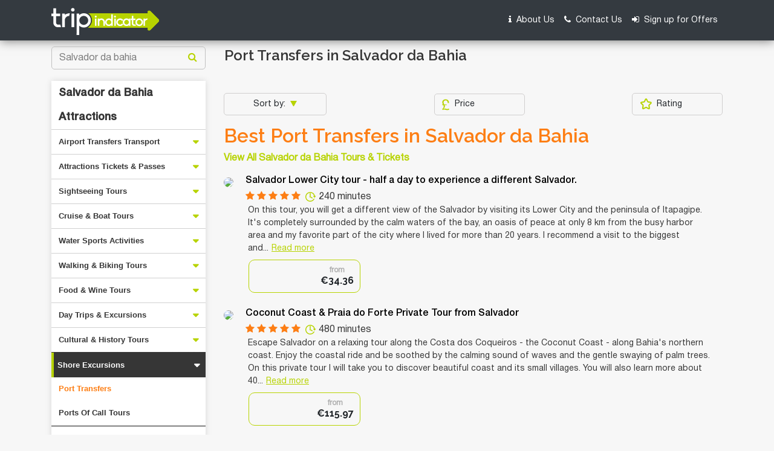

--- FILE ---
content_type: text/html; charset=UTF-8
request_url: https://www.tripindicator.com/salvador-da-bahia-top-port-transfers/1/818/N/24/4032
body_size: 16708
content:
<!DOCTYPE html>
<html lang="en">

<head>
    <meta http-equiv="Content-Type" content="text/html; charset=UTF-8"/>

    <meta charset="utf-8">
<meta name="viewport" content="width=device-width, initial-scale=1.0">
<title>TOP Salvador da Bahia Port Transfers | Compare Price 2026</title>
    
<meta name="description" content="Compare Salvador da Bahia Port Transfers: Get the best deals on Salvador da Bahia Port Transfers, activities tickets, things to do, Salvador da Bahia photos and reviews. CHECK OUT Salvador da Bahia Port Transfers Now!! "/>

<meta name="keywords" content="salvador da bahia,port transfers ,salvador da bahia port transfers ,port transfers in salvador da bahia, best port transfers salvador da bahia reviews, rating, travel"/>

<link rel="shortcut icon" href="https://www.tripindicator.com/images/all-images/favicon/favicon.ico" type="image/x-icon">
<link rel="apple-touch-icon" href="https://www.tripindicator.com/images/all-images/favicon/apple-touch-icon.png">
<link rel="apple-touch-icon" sizes="72x72" href="https://www.tripindicator.com/images/all-images/favicon/apple-touch-icon-72x72.png">
<link rel="apple-touch-icon" sizes="114x114" href="https://www.tripindicator.com/images/all-images/favicon/apple-touch-icon-114x114.png">

       <link href="https://www.tripindicator.com/assets/css/styleHome.css" rel="stylesheet">
    <link href="https://www.tripindicator.com/assets/css/searchResultsLeftsideCategory.css" rel="stylesheet">
    <script type="text/javascript" src="https://www.tripindicator.com/assets/js/jquery-2.1.3.min.js"></script>
        <!-- Start Google Schema Files Include -->
    

<script type="application/ld+json">
[
   {
      "@context"       : "http://schema.org",
      "@type"          : "BreadcrumbList",
      "itemListElement": [
         {
            "@type"    : "ListItem",
            "position" : 1,
            "item"     : {
               "@id"   : "https://www.tripindicator.com/",
               "name"  : "Home"
            }
         },
         {
            "@type"    : "ListItem",
            "position" : 2,
            "item"     : {
               "@id"  : "https://www.tripindicator.com/salvador-da-bahia-top-port-transfers/1/818/N/24/4032",
               "name" : "Salvador da bahia Port Transfers 2026"
            }
          }
      ]
   },

  {
     "@context" : "http://schema.org",
     "@type"    : [
        "TouristDestination"
      ],
     "address"  : {
        "@type"           : "PostalAddress",
        "addressLocality" : "Salvador da bahia"
     },
     "name"        : "TOP Salvador da Bahia Port Transfers | Compare Price 2026",
     "description" : "Compare Salvador da Bahia Port Transfers: Get the best deals on Salvador da Bahia Port Transfers, activities tickets, things to do, Salvador da Bahia photos and reviews. CHECK OUT Salvador da Bahia Port Transfers Now!! ",
     "url"         : "https://www.tripindicator.com/salvador-da-bahia-top-port-transfers/1/818/N/24/4032",
     "touristType" : {
        "@type"        : "Audience",
        "audienceType" : [
                "Salvador da bahia Port Transfers",
                "Port Transfers in Salvador da bahia"

                 ]
     },
    "includesAttraction":[

              {
           "@type" : [
              "TouristAttraction"
           ],
           "name"  : "Salvador Lower City tour - half a day to experience a different Salvador.",
           "url"   : "https://www.tripindicator.com/activity/salvador-lower-city-tour-half-a-day-to-experience-a-different-salvador-/146524P4/N.html",
           "image" : "https://media-cdn.tripadvisor.com/media/attractions-splice-spp-210x118/07/96/7b/f3.jpg"}
        ,        {
           "@type" : [
              "TouristAttraction"
           ],
           "name"  : "Coconut Coast & Praia do Forte Private Tour from Salvador",
           "url"   : "https://www.tripindicator.com/activity/coconut-coast-praia-do-forte-private-tour-from-salvador/337900P7/N.html",
           "image" : "https://media-cdn.tripadvisor.com/media/attractions-splice-spp-210x118/11/8c/71/f0.jpg"}
        
      ]
  },

  {
       "@type"           : "ItemList",
       "@context"        : "https://schema.org/",
       "name"            : "Salvador da bahia",
       "description" 	   : "Compare Salvador da Bahia Port Transfers: Get the best deals on Salvador da Bahia Port Transfers, activities tickets, things to do, Salvador da Bahia photos and reviews. CHECK OUT Salvador da Bahia Port Transfers Now!! ",
       "itemListOrder"   : "http://schema.org/ItemListOrderAscending",
       "itemListElement" : [

        
        {
           "@type"    : "ListItem",
           "name"     : "Salvador Lower City tour - half a day to experience a different Salvador.",
           "position" : 1,
           "item"     : {
            "@type"  : "Product",
            "name"   : "Salvador Lower City tour - half a day to experience a different Salvador.",
            "url"    : "https://www.tripindicator.com/salvador-da-bahia-top-port-transfers/1/818/N/24/4032#tour-1",
            "image"  : "https://media-cdn.tripadvisor.com/media/attractions-splice-spp-210x118/07/96/7b/f3.jpg",
            "description":"",
            "offers" : {
             "@type" : "Offer",
             "price" : "57.98",
             "priceCurrency":"EUR",
             "url"   : "https://www.tripindicator.com/activity/salvador-lower-city-tour-half-a-day-to-experience-a-different-salvador-/146524P4/N.html"
            }
            ,
            "aggregateRating" : {
               "@type"       : "AggregateRating",
               "ratingValue" : "5",
               "reviewCount" : "3"
             }

             
            ,
            "review" : {
                  "@type"  : "Review",
                  "author" : "Travellers reviews",
                  "reviewRating" : {
                      "@type"       : "Rating",
                      "ratingValue" : "5"
                  }
            }
            
          }
        }
        ,
        {
           "@type"    : "ListItem",
           "name"     : "Coconut Coast & Praia do Forte Private Tour from Salvador",
           "position" : 2,
           "item"     : {
            "@type"  : "Product",
            "name"   : "Coconut Coast & Praia do Forte Private Tour from Salvador",
            "url"    : "https://www.tripindicator.com/salvador-da-bahia-top-port-transfers/1/818/N/24/4032#tour-2",
            "image"  : "https://media-cdn.tripadvisor.com/media/attractions-splice-spp-210x118/11/8c/71/f0.jpg",
            "description":"",
            "offers" : {
             "@type" : "Offer",
             "price" : "115.97",
             "priceCurrency":"EUR",
             "url"   : "https://www.tripindicator.com/activity/coconut-coast-praia-do-forte-private-tour-from-salvador/337900P7/N.html"
            }
            ,
            "aggregateRating" : {
               "@type"       : "AggregateRating",
               "ratingValue" : "5",
               "reviewCount" : "2"
             }

             
            ,
            "review" : {
                  "@type"  : "Review",
                  "author" : "Travellers reviews",
                  "reviewRating" : {
                      "@type"       : "Rating",
                      "ratingValue" : "5"
                  }
            }
            
          }
        }
        
        ]
    }

]
</script>
 
    <!-- End Google Schema Files Include -->
<!-- Google tag (gtag.js) -->
<script async src="https://www.googletagmanager.com/gtag/js?id=G-5XF5QMEVF6"></script>
<script>
  window.dataLayer = window.dataLayer || [];
  function gtag(){dataLayer.push(arguments);}
  gtag('js', new Date());

  gtag('config', 'G-5XF5QMEVF6');
</script>
    <script type="application/ld+json">
	{
	  "@context": "https://schema.org",
	  "@type": "Organization",
	  "name": "Tripindicator",
	  "legalName" : "Smooth Move Consultancy Ltd",
	  "url": "https://www.tripindicator.com/",
	  "logo": "https://www.tripindicator.com/images/logo.png",
	  "sameAs": [
	    "https://www.facebook.com/TripIndicator.comOfficial/",
	    "https://twitter.com/tripindicator",
	    "https://in.pinterest.com/tripindicatorofficial/"
	  ]
	}
	</script>


	<script type="application/ld+json">
	{
	  "@context" : "http://schema.org",
	  "@type" : "WebSite",
	  "name" : "Tripindicator",
	  "url" : "https://www.tripindicator.com/",
	  "potentialAction" : {
	    "@type" : "SearchAction",
	    "target" : "https://www.tripindicator.com/Product/autocomplete?term={search_term}",
	    "query-input" : "required name=search_term"
	  }
	}
	</script>
</head>

<body>

    <!-- Start Header -->
    <header>
      <nav class="navbar navbar-expand-md navbar-dark bg-dark">
        <div class="container">
            <a class="navbar-brand" href="https://www.tripindicator.com/"><img src="https://www.tripindicator.com/assets/images/logo.png" alt="Tripindicator logo"></a>
            <button class="navbar-toggler" type="button" data-toggle="collapse" data-target="#navbarCollapse" aria-controls="navbarCollapse" aria-expanded="false" aria-label="Toggle navigation">
              <span class="navbar-toggler-icon"></span>
            </button>
            <div class="collapse navbar-collapse" id="navbarCollapse">
              <ul class="navbar-nav ml-auto">
                <li class="nav-item">
                  <a class="nav-link" rel="nofollow" href="https://www.tripindicator.com/aboutus.html"><i class="fa fa-info mr-1" aria-hidden="true"></i> About Us</a>
                </li>
                <li class="nav-item">
                  <a class="nav-link" rel="nofollow" href="https://www.tripindicator.com/contact-us.html"><i class="fa fa-phone mr-1" aria-hidden="true"></i> Contact Us</a>
                </li>
                <li class="nav-item">
                  <a class="nav-link" rel="nofollow" href="https://www.tripindicator.com/Homepage/signUp.html"><i class="fa fa-sign-in mr-1" aria-hidden="true"></i> Sign up for Offers</a>
                </li>
              </ul>
            </div>
        </div>
      </nav>
    </header>
    <!-- End Header -->
    <!-- Covid 19 section start -->
      
	 <!-- Emergency banner content -->

   <section class="emergency-banner-content">
          <div class="container">
              <div class="row">
                  <div class="col-lg-12">
                      <div class="content-msg">
                          <div class="heading"> </div>
                          <div class="sub-heading"></div>
                          <i class="fa fa-times ml-auto" aria-hidden="true" onclick="closeCovid()"></i>
                      </div>
                  </div>
              </div>
          </div>
      </section>

	<!-- end Emergency banner content -->


<script type="text/javascript">
    $(document).ready(function(){
        $(".emergency-banner-content .content-msg i").click(function(){
            $(".emergency-banner-content").addClass("d-none");
        });

        var div_top = $('.emergency-banner-content').offset().top;

        $(window).scroll(function() {
            var window_top = $(window).scrollTop() - 0;
            if (window_top > div_top) {
                if (!$('.emergency-banner-content').is('.sticky-section')) {
                    $('.emergency-banner-content').addClass('sticky-section');
                }
            } else {
                $('.emergency-banner-content').removeClass('sticky-section');
            }
        });
    });

</script>
    <!-- End covid 19 sectiob -->


<link rel='stylesheet' href='https://cdnjs.cloudflare.com/ajax/libs/slick-carousel/1.5.8/slick.min.css'>
<link rel='stylesheet' href='https://cdnjs.cloudflare.com/ajax/libs/slick-carousel/1.5.8/slick-theme.min.css'>
<style type="text/css">
    .hideContentRow {
        display: none !important;
    }

    .readMoreColor {
        background-color: #B7D300;
        color: white;
    }

    .irs.js-irs-0 {
        display: none !important;
    }

    .bread-crumb a {
	color: #186b6d !important;
    }

    .h3  {
	padding-bottom: 0px !important;
	margin-bottom: 0px !important;ß
    }
    .icon-carousel {
	padding-bottom: 15px !important;
    }
    .search-intro h3 {
    font-weight: bold;
    font-style: normal;
}
</style>

<div class="wrapper">
    <!-- Start Search result section -->
                    

    <section class="search-result">
        <input type="hidden" name="minPrice" id="minPrice">
        <input type="hidden" name="maxPrice" id ="maxPrice">
        <div class="container">
            <div class="row">
                <div class="col-lg-3 col-md-4">
                    <div class="search-top pb-1">
                        <form method="post" name="searchCityForm" id="searchCityForm" class="input-group">
                            <input type="hidden" name="destId" id="destId">
                            <input type="hidden" name="city" id="city">
                            <input type="hidden" name="cat_id" id="cat_id">
                            <input type="hidden" name="product_code" id="product_code">
                            <input type="hidden" name="cat_icon" id="cat_icon">
                            <input type="hidden" name="is_tripindicator" id="is_tripindicator">
                            <input type="hidden" name="productUrl" id="productUrl">
                            <input type="text" class="form-control" placeholder="Salvador da bahia " id="search" name="search">
                            <div class="input-group-append">
                                <button class="btn" type="submit"> <i class="fa fa-search"></i> </button>
                            </div>
                        </form>

                    </div>
                    <div class="bread-crumb d-block d-md-none">
                        <div class="container">
                            <div class="row align-items-center px-3">

				

                            
<ul class="share_social my-2 ml-auto">
  <li>
  <a href="https://www.facebook.com/sharer/sharer.php?u=https%3A%2F%2Fwww.tripindicator.com%2Fsalvador-da-bahia-top-port-transfers%2F1%2F818%2FN%2F24%2F4032&amp;src=sdkpreparse" rel="noopener" target="_blank"><img src="https://www.tripindicator.com/assets/images/facebook.png"alt="facebook"></a>
  </li>
  <li>
  <a href="https://twitter.com/intent/tweet?text=https%3A%2F%2Fwww.tripindicator.com%2Fsalvador-da-bahia-top-port-transfers%2F1%2F818%2FN%2F24%2F4032" rel="noopener" target="_blank"><img src="https://www.tripindicator.com/assets/images/twitter.png" alt="twitter"></a>
  </li>
  <li>
  <a href="http://pinterest.com/pin/create/button/?url=https%3A%2F%2Fwww.tripindicator.com%2Fsalvador-da-bahia-top-port-transfers%2F1%2F818%2FN%2F24%2F4032&description=Salvador da bahia Tours" target="_blank" rel="noopener"><img src="https://www.tripindicator.com/assets/images/pinterest.png" rel="noopener" alt="pinterest"></a>
  </li>             
   <li>                           
  <a href="https://api.whatsapp.com/send?text=https%3A%2F%2Fwww.tripindicator.com%2Fsalvador-da-bahia-top-port-transfers%2F1%2F818%2FN%2F24%2F4032" target="_blank" rel="noopener"><img src="https://www.tripindicator.com/assets/images/whatsapp.png" alt="Whatsapp"></a>
  </li>                           
  <li>
  <a href="https://www.linkedin.com/shareArticle?mini=true&amp;url=https%3A%2F%2Fwww.tripindicator.com%2Fsalvador-da-bahia-top-port-transfers%2F1%2F818%2FN%2F24%2F4032&amp;title=Salvador da bahia Tours" target="_blank" rel="noopener"><img src="https://www.tripindicator.com/assets/images/linkedin.png" alt="linkedin"></a>
  </li>
</ul>

                        </div>
                        </div>
                    </div>

                    <nav class="navbar navbar-expand-lg navbar-dark categoryListing">

                        <div class="collapse navbar-collapse" id="navbarCollapse1">

                            <ul class="navbar-nav mr-auto sidenav" id="navAccordion1">
                                <li class="nav-item"> <a class="nav-link HelveticaNeueMedium font-18" href="https://www.tripindicator.com/salvador-da-bahia-activities/1/818/N.html" onclick='allTourClick()' id="hasSubItems" aria-expanded="false">Salvador da Bahia Attractions</a> </li>
                              
                                <li class="nav-item ">
                                    <input type="hidden" name="catId" id="catId" value="">
                                    <input type="hidden" name="catName" id="catName" value="Airport Transfers & City Transport">
				   
                                                                       <a class="nav-link nav-link-collapse " href="https://www.tripindicator.com/salvador-da-bahia-top-airport-transfers-city-transport/1/818/N/15" id="hasSubItems_15" data-target="#collapseSubItems15" aria-controls="collapseSubItems15" aria-expanded="false"  data-catid="15" data-cat_name="Airport Transfers & City Transport">
                                        Airport Transfers Transport                                    </a>

                                    <ul class="nav-second-level collapse" id="collapseSubItems15" data-parent="#navAccordion1">
                                                                                                                       <li class="nav-item">
                                            <input type="hidden" name="subCatId" id="subCatId" value="">
                                            <a class="nav-link subcatName" href="https://www.tripindicator.com/salvador-da-bahia-top-airport-ground-transfers/1/818/N/15/52" name="subcatName" id="subcatName_52"> <span class="nav-link-text">Airport & Ground Transfers</span> </a>
                                        </li>
                                                                                <li class="nav-item">
                                            <input type="hidden" name="subCatId" id="subCatId" value="">
                                            <a class="nav-link subcatName" href="https://www.tripindicator.com/salvador-da-bahia-top-bus-services/1/818/N/15/100" name="subcatName" id="subcatName_100"> <span class="nav-link-text">Bus Services</span> </a>
                                        </li>
                                                                                <li class="nav-item">
                                            <input type="hidden" name="subCatId" id="subCatId" value="">
                                            <a class="nav-link subcatName" href="https://www.tripindicator.com/salvador-da-bahia-top-port-transfers-/1/818/N/15/112" name="subcatName" id="subcatName_112"> <span class="nav-link-text">Port Transfers </span> </a>
                                        </li>
                                                                                <li class="nav-item">
                                            <input type="hidden" name="subCatId" id="subCatId" value="">
                                            <a class="nav-link subcatName" href="https://www.tripindicator.com/salvador-da-bahia-top-private-drivers/1/818/N/15/32762" name="subcatName" id="subcatName_32762"> <span class="nav-link-text">Private Drivers</span> </a>
                                        </li>
                                                                                <li class="nav-item">
                                            <input type="hidden" name="subCatId" id="subCatId" value="">
                                            <a class="nav-link subcatName" href="https://www.tripindicator.com/salvador-da-bahia-top-water-transfers/1/818/N/15/40311" name="subcatName" id="subcatName_40311"> <span class="nav-link-text">Water Transfers</span> </a>
                                        </li>
                                                                                                                    </ul>

                                </li>
                                
                                <li class="nav-item ">
                                    <input type="hidden" name="catId" id="catId" value="">
                                    <input type="hidden" name="catName" id="catName" value="Attractions Tickets & Passes">
				   
                                                                       <a class="nav-link nav-link-collapse " href="https://www.tripindicator.com/salvador-da-bahia-top-attractions-tickets-passes/1/818/N/8" id="hasSubItems_8" data-target="#collapseSubItems8" aria-controls="collapseSubItems8" aria-expanded="false"  data-catid="8" data-cat_name="Attractions Tickets & Passes">
                                        Attractions Tickets & Passes                                    </a>

                                    <ul class="nav-second-level collapse" id="collapseSubItems8" data-parent="#navAccordion1">
                                                                                                                       <li class="nav-item">
                                            <input type="hidden" name="subCatId" id="subCatId" value="">
                                            <a class="nav-link subcatName" href="https://www.tripindicator.com/salvador-da-bahia-top-attraction-tickets/1/818/N/8/29" name="subcatName" id="subcatName_29"> <span class="nav-link-text">Attraction Tickets</span> </a>
                                        </li>
                                                                                                                    </ul>

                                </li>
                                
                                <li class="nav-item ">
                                    <input type="hidden" name="catId" id="catId" value="">
                                    <input type="hidden" name="catName" id="catName" value="Sightseeing Tours">
				   
                                                                       <a class="nav-link nav-link-collapse " href="https://www.tripindicator.com/salvador-da-bahia-top-sightseeing-tours/1/818/N/12" id="hasSubItems_12" data-target="#collapseSubItems12" aria-controls="collapseSubItems12" aria-expanded="false"  data-catid="12" data-cat_name="Sightseeing Tours">
                                        Sightseeing Tours                                    </a>

                                    <ul class="nav-second-level collapse" id="collapseSubItems12" data-parent="#navAccordion1">
                                                                                                                       <li class="nav-item">
                                            <input type="hidden" name="subCatId" id="subCatId" value="">
                                            <a class="nav-link subcatName" href="https://www.tripindicator.com/salvador-da-bahia-top-bus-minivan-tours/1/818/N/12/98" name="subcatName" id="subcatName_98"> <span class="nav-link-text">Bus & Minivan Tours</span> </a>
                                        </li>
                                                                                <li class="nav-item">
                                            <input type="hidden" name="subCatId" id="subCatId" value="">
                                            <a class="nav-link subcatName" href="https://www.tripindicator.com/salvador-da-bahia-top-city-tours/1/818/N/12/5330" name="subcatName" id="subcatName_5330"> <span class="nav-link-text">City Tours</span> </a>
                                        </li>
                                                                                <li class="nav-item">
                                            <input type="hidden" name="subCatId" id="subCatId" value="">
                                            <a class="nav-link subcatName" href="https://www.tripindicator.com/salvador-da-bahia-top-classic-car-tours/1/818/N/12/32042" name="subcatName" id="subcatName_32042"> <span class="nav-link-text">Classic Car Tours</span> </a>
                                        </li>
                                                                                <li class="nav-item">
                                            <input type="hidden" name="subCatId" id="subCatId" value="">
                                            <a class="nav-link subcatName" href="https://www.tripindicator.com/salvador-da-bahia-top-full-day-tours/1/818/N/12/94" name="subcatName" id="subcatName_94"> <span class="nav-link-text">Full-day Tours</span> </a>
                                        </li>
                                                                                <li class="nav-item">
                                            <input type="hidden" name="subCatId" id="subCatId" value="">
                                            <a class="nav-link subcatName" href="https://www.tripindicator.com/salvador-da-bahia-top-fun-and-games/1/818/N/12/40336" name="subcatName" id="subcatName_40336"> <span class="nav-link-text">Fun And Games</span> </a>
                                        </li>
                                                                                <li class="nav-item">
                                            <input type="hidden" name="subCatId" id="subCatId" value="">
                                            <a class="nav-link subcatName" href="https://www.tripindicator.com/salvador-da-bahia-top-half-day-tours/1/818/N/12/95" name="subcatName" id="subcatName_95"> <span class="nav-link-text">Half-day Tours</span> </a>
                                        </li>
                                                                                <li class="nav-item">
                                            <input type="hidden" name="subCatId" id="subCatId" value="">
                                            <a class="nav-link subcatName" href="https://www.tripindicator.com/salvador-da-bahia-top-hop-on-hop-off-tours/1/818/N/12/97" name="subcatName" id="subcatName_97"> <span class="nav-link-text">Hop-on Hop-off Tours</span> </a>
                                        </li>
                                                                                <li class="nav-item">
                                            <input type="hidden" name="subCatId" id="subCatId" value="">
                                            <a class="nav-link subcatName" href="https://www.tripindicator.com/salvador-da-bahia-top-night-tours/1/818/N/12/96" name="subcatName" id="subcatName_96"> <span class="nav-link-text">Night Tours</span> </a>
                                        </li>
                                                                                <li class="nav-item">
                                            <input type="hidden" name="subCatId" id="subCatId" value="">
                                            <a class="nav-link subcatName" href="https://www.tripindicator.com/salvador-da-bahia-top-photography-tours/1/818/N/12/26028" name="subcatName" id="subcatName_26028"> <span class="nav-link-text">Photography Tours</span> </a>
                                        </li>
                                                                                <li class="nav-item">
                                            <input type="hidden" name="subCatId" id="subCatId" value="">
                                            <a class="nav-link subcatName" href="https://www.tripindicator.com/salvador-da-bahia-top-self-guided-tours-rentals/1/818/N/12/45" name="subcatName" id="subcatName_45"> <span class="nav-link-text">Self-guided Tours & Rentals</span> </a>
                                        </li>
                                                                                <li class="nav-item">
                                            <input type="hidden" name="subCatId" id="subCatId" value="">
                                            <a class="nav-link subcatName" href="https://www.tripindicator.com/salvador-da-bahia-top-skip-the-line-tours/1/818/N/12/5329" name="subcatName" id="subcatName_5329"> <span class="nav-link-text">Skip-the-Line Tours</span> </a>
                                        </li>
                                                                                <li class="nav-item">
                                            <input type="hidden" name="subCatId" id="subCatId" value="">
                                            <a class="nav-link subcatName" href="https://www.tripindicator.com/salvador-da-bahia-top-sustainable-tours/1/818/N/12/5611" name="subcatName" id="subcatName_5611"> <span class="nav-link-text">Sustainable Tours</span> </a>
                                        </li>
                                                                                <li class="nav-item">
                                            <input type="hidden" name="subCatId" id="subCatId" value="">
                                            <a class="nav-link subcatName" href="https://www.tripindicator.com/salvador-da-bahia-top-tuk-tuk-tours/1/818/N/12/32054" name="subcatName" id="subcatName_32054"> <span class="nav-link-text">Tuk Tuk Tours</span> </a>
                                        </li>
                                                                                                                    </ul>

                                </li>
                                
                                <li class="nav-item ">
                                    <input type="hidden" name="catId" id="catId" value="">
                                    <input type="hidden" name="catName" id="catName" value="Boat, Cruises & Sailing Tours">
				   
                                                                       <a class="nav-link nav-link-collapse " href="https://www.tripindicator.com/salvador-da-bahia-top-boat-cruises-sailing-tours/1/818/N/3" id="hasSubItems_3" data-target="#collapseSubItems3" aria-controls="collapseSubItems3" aria-expanded="false"  data-catid="3" data-cat_name="Boat, Cruises & Sailing Tours">
                                        Cruise & Boat Tours                                    </a>

                                    <ul class="nav-second-level collapse" id="collapseSubItems3" data-parent="#navAccordion1">
                                                                                                                       <li class="nav-item">
                                            <input type="hidden" name="subCatId" id="subCatId" value="">
                                            <a class="nav-link subcatName" href="https://www.tripindicator.com/salvador-da-bahia-top-catamaran-cruises/1/818/N/3/32016" name="subcatName" id="subcatName_32016"> <span class="nav-link-text">Catamaran Cruises</span> </a>
                                        </li>
                                                                                <li class="nav-item">
                                            <input type="hidden" name="subCatId" id="subCatId" value="">
                                            <a class="nav-link subcatName" href="https://www.tripindicator.com/salvador-da-bahia-top-day-cruises/1/818/N/3/7" name="subcatName" id="subcatName_7"> <span class="nav-link-text">Day Cruises</span> </a>
                                        </li>
                                                                                <li class="nav-item">
                                            <input type="hidden" name="subCatId" id="subCatId" value="">
                                            <a class="nav-link subcatName" href="https://www.tripindicator.com/salvador-da-bahia-top-multi-day-cruises/1/818/N/3/8" name="subcatName" id="subcatName_8"> <span class="nav-link-text">Multi-day Cruises</span> </a>
                                        </li>
                                                                                <li class="nav-item">
                                            <input type="hidden" name="subCatId" id="subCatId" value="">
                                            <a class="nav-link subcatName" href="https://www.tripindicator.com/salvador-da-bahia-top-sailing-trips/1/818/N/3/10" name="subcatName" id="subcatName_10"> <span class="nav-link-text">Sailing Trips</span> </a>
                                        </li>
                                                                                <li class="nav-item">
                                            <input type="hidden" name="subCatId" id="subCatId" value="">
                                            <a class="nav-link subcatName" href="https://www.tripindicator.com/salvador-da-bahia-top-water-tours/1/818/N/3/40295" name="subcatName" id="subcatName_40295"> <span class="nav-link-text">Water Tours</span> </a>
                                        </li>
                                                                                                                    </ul>

                                </li>
                                
                                <li class="nav-item ">
                                    <input type="hidden" name="catId" id="catId" value="">
                                    <input type="hidden" name="catName" id="catName" value="Water Sports">
				   
                                                                       <a class="nav-link nav-link-collapse " href="https://www.tripindicator.com/salvador-da-bahia-top-water-sports/1/818/N/17" id="hasSubItems_17" data-target="#collapseSubItems17" aria-controls="collapseSubItems17" aria-expanded="false"  data-catid="17" data-cat_name="Water Sports">
                                        Water Sports Activities                                    </a>

                                    <ul class="nav-second-level collapse" id="collapseSubItems17" data-parent="#navAccordion1">
                                                                                                                       <li class="nav-item">
                                            <input type="hidden" name="subCatId" id="subCatId" value="">
                                            <a class="nav-link subcatName" href="https://www.tripindicator.com/salvador-da-bahia-top-jet-boats-speed-boats/1/818/N/17/107" name="subcatName" id="subcatName_107"> <span class="nav-link-text">Jet Boats & Speed Boats</span> </a>
                                        </li>
                                                                                <li class="nav-item">
                                            <input type="hidden" name="subCatId" id="subCatId" value="">
                                            <a class="nav-link subcatName" href="https://www.tripindicator.com/salvador-da-bahia-top-kayaking-canoeing/1/818/N/17/57" name="subcatName" id="subcatName_57"> <span class="nav-link-text">Kayaking & Canoeing</span> </a>
                                        </li>
                                                                                <li class="nav-item">
                                            <input type="hidden" name="subCatId" id="subCatId" value="">
                                            <a class="nav-link subcatName" href="https://www.tripindicator.com/salvador-da-bahia-top-stand-up-paddleboarding/1/818/N/17/26033" name="subcatName" id="subcatName_26033"> <span class="nav-link-text">Stand Up Paddleboarding</span> </a>
                                        </li>
                                                                                <li class="nav-item">
                                            <input type="hidden" name="subCatId" id="subCatId" value="">
                                            <a class="nav-link subcatName" href="https://www.tripindicator.com/salvador-da-bahia-top-surfing-windsurfing/1/818/N/17/59" name="subcatName" id="subcatName_59"> <span class="nav-link-text">Surfing & Windsurfing</span> </a>
                                        </li>
                                                                                                                    </ul>

                                </li>
                                
                                <li class="nav-item ">
                                    <input type="hidden" name="catId" id="catId" value="">
                                    <input type="hidden" name="catName" id="catName" value="Walking & Biking Tours">
				   
                                                                       <a class="nav-link nav-link-collapse " href="https://www.tripindicator.com/salvador-da-bahia-top-walking-biking-tours/1/818/N/16" id="hasSubItems_16" data-target="#collapseSubItems16" aria-controls="collapseSubItems16" aria-expanded="false"  data-catid="16" data-cat_name="Walking & Biking Tours">
                                        Walking & Biking Tours                                    </a>

                                    <ul class="nav-second-level collapse" id="collapseSubItems16" data-parent="#navAccordion1">
                                                                                                                       <li class="nav-item">
                                            <input type="hidden" name="subCatId" id="subCatId" value="">
                                            <a class="nav-link subcatName" href="https://www.tripindicator.com/salvador-da-bahia-top-bike-mountain-bike-tours/1/818/N/16/55" name="subcatName" id="subcatName_55"> <span class="nav-link-text">Bike & Mountain Bike Tours</span> </a>
                                        </li>
                                                                                <li class="nav-item">
                                            <input type="hidden" name="subCatId" id="subCatId" value="">
                                            <a class="nav-link subcatName" href="https://www.tripindicator.com/salvador-da-bahia-top-walking-tours/1/818/N/16/56" name="subcatName" id="subcatName_56"> <span class="nav-link-text">Walking Tours</span> </a>
                                        </li>
                                                                                                                    </ul>

                                </li>
                                
                                <li class="nav-item ">
                                    <input type="hidden" name="catId" id="catId" value="">
                                    <input type="hidden" name="catName" id="catName" value="Food, Wine & Nightlife Tours">
				   
                                                                       <a class="nav-link nav-link-collapse " href="https://www.tripindicator.com/salvador-da-bahia-top-food-wine-nightlife-tours/1/818/N/6" id="hasSubItems_6" data-target="#collapseSubItems6" aria-controls="collapseSubItems6" aria-expanded="false"  data-catid="6" data-cat_name="Food, Wine & Nightlife Tours">
                                        Food & Wine Tours                                    </a>

                                    <ul class="nav-second-level collapse" id="collapseSubItems6" data-parent="#navAccordion1">
                                                                                                                       <li class="nav-item">
                                            <input type="hidden" name="subCatId" id="subCatId" value="">
                                            <a class="nav-link subcatName" href="https://www.tripindicator.com/salvador-da-bahia-top-beer-brewery-tours/1/818/N/6/5324" name="subcatName" id="subcatName_5324"> <span class="nav-link-text">Beer & Brewery Tours</span> </a>
                                        </li>
                                                                                <li class="nav-item">
                                            <input type="hidden" name="subCatId" id="subCatId" value="">
                                            <a class="nav-link subcatName" href="https://www.tripindicator.com/salvador-da-bahia-top-cooking-classes/1/818/N/6/19" name="subcatName" id="subcatName_19"> <span class="nav-link-text">Cooking Classes</span> </a>
                                        </li>
                                                                                <li class="nav-item">
                                            <input type="hidden" name="subCatId" id="subCatId" value="">
                                            <a class="nav-link subcatName" href="https://www.tripindicator.com/salvador-da-bahia-top-dining-experiences/1/818/N/6/20" name="subcatName" id="subcatName_20"> <span class="nav-link-text">Dining Experiences</span> </a>
                                        </li>
                                                                                <li class="nav-item">
                                            <input type="hidden" name="subCatId" id="subCatId" value="">
                                            <a class="nav-link subcatName" href="https://www.tripindicator.com/salvador-da-bahia-top-nightlife/1/818/N/6/81" name="subcatName" id="subcatName_81"> <span class="nav-link-text">Nightlife</span> </a>
                                        </li>
                                                                                <li class="nav-item">
                                            <input type="hidden" name="subCatId" id="subCatId" value="">
                                            <a class="nav-link subcatName" href="https://www.tripindicator.com/salvador-da-bahia-top-street-food-tours/1/818/N/6/32027" name="subcatName" id="subcatName_32027"> <span class="nav-link-text">Street Food Tours</span> </a>
                                        </li>
                                                                                <li class="nav-item">
                                            <input type="hidden" name="subCatId" id="subCatId" value="">
                                            <a class="nav-link subcatName" href="https://www.tripindicator.com/salvador-da-bahia-top-wine-tasting-winery-tours/1/818/N/6/21" name="subcatName" id="subcatName_21"> <span class="nav-link-text">Wine Tasting & Winery Tours</span> </a>
                                        </li>
                                                                                                                    </ul>

                                </li>
                                
                                <li class="nav-item ">
                                    <input type="hidden" name="catId" id="catId" value="">
                                    <input type="hidden" name="catName" id="catName" value="Day Trips & Excursions">
				   
                                                                       <a class="nav-link nav-link-collapse " href="https://www.tripindicator.com/salvador-da-bahia-top-day-trips-excursions/1/818/N/5" id="hasSubItems_5" data-target="#collapseSubItems5" aria-controls="collapseSubItems5" aria-expanded="false"  data-catid="5" data-cat_name="Day Trips & Excursions">
                                        Day Trips & Excursions                                    </a>

                                    <ul class="nav-second-level collapse" id="collapseSubItems5" data-parent="#navAccordion1">
                                                                                                                       <li class="nav-item">
                                            <input type="hidden" name="subCatId" id="subCatId" value="">
                                            <a class="nav-link subcatName" href="https://www.tripindicator.com/salvador-da-bahia-top-day-trips/1/818/N/5/15" name="subcatName" id="subcatName_15"> <span class="nav-link-text">Day Trips</span> </a>
                                        </li>
                                                                                                                    </ul>

                                </li>
                                
                                <li class="nav-item ">
                                    <input type="hidden" name="catId" id="catId" value="">
                                    <input type="hidden" name="catName" id="catName" value="Cultural & Theme Tours">
				   
                                                                       <a class="nav-link nav-link-collapse " href="https://www.tripindicator.com/salvador-da-bahia-top-cultural-theme-tours/1/818/N/4" id="hasSubItems_4" data-target="#collapseSubItems4" aria-controls="collapseSubItems4" aria-expanded="false"  data-catid="4" data-cat_name="Cultural & Theme Tours">
                                        Cultural & History Tours                                    </a>

                                    <ul class="nav-second-level collapse" id="collapseSubItems4" data-parent="#navAccordion1">
                                                                                                                       <li class="nav-item">
                                            <input type="hidden" name="subCatId" id="subCatId" value="">
                                            <a class="nav-link subcatName" href="https://www.tripindicator.com/salvador-da-bahia-top-archaeology-tours/1/818/N/4/5332" name="subcatName" id="subcatName_5332"> <span class="nav-link-text">Archaeology Tours</span> </a>
                                        </li>
                                                                                <li class="nav-item">
                                            <input type="hidden" name="subCatId" id="subCatId" value="">
                                            <a class="nav-link subcatName" href="https://www.tripindicator.com/salvador-da-bahia-top-architecture-tours/1/818/N/4/26967" name="subcatName" id="subcatName_26967"> <span class="nav-link-text">Architecture Tours</span> </a>
                                        </li>
                                                                                <li class="nav-item">
                                            <input type="hidden" name="subCatId" id="subCatId" value="">
                                            <a class="nav-link subcatName" href="https://www.tripindicator.com/salvador-da-bahia-top-cultural-tours/1/818/N/4/11" name="subcatName" id="subcatName_11"> <span class="nav-link-text">Cultural Tours</span> </a>
                                        </li>
                                                                                <li class="nav-item">
                                            <input type="hidden" name="subCatId" id="subCatId" value="">
                                            <a class="nav-link subcatName" href="https://www.tripindicator.com/salvador-da-bahia-top-historical-heritage-tours/1/818/N/4/12" name="subcatName" id="subcatName_12"> <span class="nav-link-text">Historical & Heritage Tours</span> </a>
                                        </li>
                                                                                <li class="nav-item">
                                            <input type="hidden" name="subCatId" id="subCatId" value="">
                                            <a class="nav-link subcatName" href="https://www.tripindicator.com/salvador-da-bahia-top-lgbt-friendly-tours/1/818/N/4/40338" name="subcatName" id="subcatName_40338"> <span class="nav-link-text">LGBT Friendly Tours</span> </a>
                                        </li>
                                                                                <li class="nav-item">
                                            <input type="hidden" name="subCatId" id="subCatId" value="">
                                            <a class="nav-link subcatName" href="https://www.tripindicator.com/salvador-da-bahia-top-literary-art-music-tours/1/818/N/4/14" name="subcatName" id="subcatName_14"> <span class="nav-link-text">Literary, Art & Music Tours</span> </a>
                                        </li>
                                                                                                                    </ul>

                                </li>
                                
                                <li class="nav-item ">
                                    <input type="hidden" name="catId" id="catId" value="">
                                    <input type="hidden" name="catName" id="catName" value="Shore Excursions">
				   
                                                                       <a class="nav-link nav-link-collapse " href="https://www.tripindicator.com/salvador-da-bahia-top-shore-excursions/1/818/N/24" id="hasSubItems_24" data-target="#collapseSubItems24" aria-controls="collapseSubItems24" aria-expanded="false"  data-catid="24" data-cat_name="Shore Excursions">
                                        Shore Excursions                                    </a>

                                    <ul class="nav-second-level collapse" id="collapseSubItems24" data-parent="#navAccordion1">
                                                                                                                       <li class="nav-item">
                                            <input type="hidden" name="subCatId" id="subCatId" value="">
                                            <a class="nav-link subcatName" href="https://www.tripindicator.com/salvador-da-bahia-top-port-transfers/1/818/N/24/4032" name="subcatName" id="subcatName_4032"> <span class="nav-link-text">Port Transfers</span> </a>
                                        </li>
                                                                                <li class="nav-item">
                                            <input type="hidden" name="subCatId" id="subCatId" value="">
                                            <a class="nav-link subcatName" href="https://www.tripindicator.com/salvador-da-bahia-top-ports-of-call-tours/1/818/N/24/89" name="subcatName" id="subcatName_89"> <span class="nav-link-text">Ports Of Call Tours</span> </a>
                                        </li>
                                                                                                                    </ul>

                                </li>
                                
                                <li class="nav-item ">
                                    <input type="hidden" name="catId" id="catId" value="">
                                    <input type="hidden" name="catName" id="catName" value="Outdoor Activities">
				   
                                                                       <a class="nav-link nav-link-collapse " href="https://www.tripindicator.com/salvador-da-bahia-top-outdoor-activities/1/818/N/9" id="hasSubItems_9" data-target="#collapseSubItems9" aria-controls="collapseSubItems9" aria-expanded="false"  data-catid="9" data-cat_name="Outdoor Activities">
                                        Outdoor Activities                                    </a>

                                    <ul class="nav-second-level collapse" id="collapseSubItems9" data-parent="#navAccordion1">
                                                                                                                       <li class="nav-item">
                                            <input type="hidden" name="subCatId" id="subCatId" value="">
                                            <a class="nav-link subcatName" href="https://www.tripindicator.com/salvador-da-bahia-top-4wd-atv-off-road-tours/1/818/N/9/32" name="subcatName" id="subcatName_32"> <span class="nav-link-text">4WD, ATV & Off-Road Tours</span> </a>
                                        </li>
                                                                                <li class="nav-item">
                                            <input type="hidden" name="subCatId" id="subCatId" value="">
                                            <a class="nav-link subcatName" href="https://www.tripindicator.com/salvador-da-bahia-top-adrenaline-extreme/1/818/N/9/87" name="subcatName" id="subcatName_87"> <span class="nav-link-text">Adrenaline & Extreme</span> </a>
                                        </li>
                                                                                <li class="nav-item">
                                            <input type="hidden" name="subCatId" id="subCatId" value="">
                                            <a class="nav-link subcatName" href="https://www.tripindicator.com/salvador-da-bahia-top-eco-tours/1/818/N/9/119" name="subcatName" id="subcatName_119"> <span class="nav-link-text">Eco Tours</span> </a>
                                        </li>
                                                                                <li class="nav-item">
                                            <input type="hidden" name="subCatId" id="subCatId" value="">
                                            <a class="nav-link subcatName" href="https://www.tripindicator.com/salvador-da-bahia-top-hiking-camping/1/818/N/9/35" name="subcatName" id="subcatName_35"> <span class="nav-link-text">Hiking & Camping</span> </a>
                                        </li>
                                                                                <li class="nav-item">
                                            <input type="hidden" name="subCatId" id="subCatId" value="">
                                            <a class="nav-link subcatName" href="https://www.tripindicator.com/salvador-da-bahia-top-nature-wildlife/1/818/N/9/36" name="subcatName" id="subcatName_36"> <span class="nav-link-text">Nature & Wildlife</span> </a>
                                        </li>
                                                                                                                    </ul>

                                </li>
                                
                                <li class="nav-item ">
                                    <input type="hidden" name="catId" id="catId" value="">
                                    <input type="hidden" name="catName" id="catName" value="Private Custom Tours">
				   
                                                                       <a class="nav-link nav-link-collapse " href="https://www.tripindicator.com/salvador-da-bahia-top-private-custom-tours/1/818/N/26" id="hasSubItems_26" data-target="#collapseSubItems26" aria-controls="collapseSubItems26" aria-expanded="false"  data-catid="26" data-cat_name="Private Custom Tours">
                                        Private Custom Tours                                    </a>

                                    <ul class="nav-second-level collapse" id="collapseSubItems26" data-parent="#navAccordion1">
                                                                                                                       <li class="nav-item">
                                            <input type="hidden" name="subCatId" id="subCatId" value="">
                                            <a class="nav-link subcatName" href="https://www.tripindicator.com/salvador-da-bahia-top-private-sightseeing-tours/1/818/N/26/116" name="subcatName" id="subcatName_116"> <span class="nav-link-text">Private Sightseeing Tours</span> </a>
                                        </li>
                                                                                                                    </ul>

                                </li>
                                
                                <li class="nav-item ">
                                    <input type="hidden" name="catId" id="catId" value="">
                                    <input type="hidden" name="catName" id="catName" value="Air, Helicopter & Balloon Tours">
				   
                                                                       <a class="nav-link nav-link-collapse " href="https://www.tripindicator.com/salvador-da-bahia-top-air-helicopter-balloon-tours/1/818/N/1" id="hasSubItems_1" data-target="#collapseSubItems1" aria-controls="collapseSubItems1" aria-expanded="false"  data-catid="1" data-cat_name="Air, Helicopter & Balloon Tours">
                                        Helicopter & Balloon Tours                                    </a>

                                    <ul class="nav-second-level collapse" id="collapseSubItems1" data-parent="#navAccordion1">
                                                                                                                       <li class="nav-item">
                                            <input type="hidden" name="subCatId" id="subCatId" value="">
                                            <a class="nav-link subcatName" href="https://www.tripindicator.com/salvador-da-bahia-top-air-tours/1/818/N/1/1" name="subcatName" id="subcatName_1"> <span class="nav-link-text">Air Tours</span> </a>
                                        </li>
                                                                                                                    </ul>

                                </li>
                                
                                <li class="nav-item ">
                                    <input type="hidden" name="catId" id="catId" value="">
                                    <input type="hidden" name="catName" id="catName" value="Classes & Workshops">
				   
                                                                       <a class="nav-link nav-link-collapse " href="https://www.tripindicator.com/salvador-da-bahia-top-classes-workshops/1/818/N/26051" id="hasSubItems_26051" data-target="#collapseSubItems26051" aria-controls="collapseSubItems26051" aria-expanded="false"  data-catid="26051" data-cat_name="Classes & Workshops">
                                        Classes & Workshops                                    </a>

                                    <ul class="nav-second-level collapse" id="collapseSubItems26051" data-parent="#navAccordion1">
                                                                                                                       <li class="nav-item">
                                            <input type="hidden" name="subCatId" id="subCatId" value="">
                                            <a class="nav-link subcatName" href="https://www.tripindicator.com/salvador-da-bahia-top-dance-lessons/1/818/N/26051/32008" name="subcatName" id="subcatName_32008"> <span class="nav-link-text">Dance Lessons</span> </a>
                                        </li>
                                                                                <li class="nav-item">
                                            <input type="hidden" name="subCatId" id="subCatId" value="">
                                            <a class="nav-link subcatName" href="https://www.tripindicator.com/salvador-da-bahia-top-martial-arts-classes/1/818/N/26051/33262" name="subcatName" id="subcatName_33262"> <span class="nav-link-text">Martial Arts Classes</span> </a>
                                        </li>
                                                                                <li class="nav-item">
                                            <input type="hidden" name="subCatId" id="subCatId" value="">
                                            <a class="nav-link subcatName" href="https://www.tripindicator.com/salvador-da-bahia-top-sports-lessons/1/818/N/26051/40293" name="subcatName" id="subcatName_40293"> <span class="nav-link-text">Sports Lessons</span> </a>
                                        </li>
                                                                                                                    </ul>

                                </li>
                                
                                <li class="nav-item ">
                                    <input type="hidden" name="catId" id="catId" value="">
                                    <input type="hidden" name="catName" id="catName" value="Shopping & Fashion">
				   
                                                                       <a class="nav-link nav-link-collapse subcat-none" href="https://www.tripindicator.com/salvador-da-bahia-top-shopping-fashion/1/818/N/10" id="hasSubItems_10" data-target="#collapseSubItems10" aria-controls="collapseSubItems10" aria-expanded="false"  data-catid="10" data-cat_name="Shopping & Fashion">
                                        Shopping & Fashion Tours                                    </a>

                                    <ul class="nav-second-level collapse" id="collapseSubItems10" data-parent="#navAccordion1">
                                                                           </ul>

                                </li>
                                
                                <li class="nav-item ">
                                    <input type="hidden" name="catId" id="catId" value="">
                                    <input type="hidden" name="catName" id="catName" value="Luxury Special Occasions">
				   
                                                                       <a class="nav-link nav-link-collapse subcat-none" href="https://www.tripindicator.com/salvador-da-bahia-top-luxury-special-occasions/1/818/N/25" id="hasSubItems_25" data-target="#collapseSubItems25" aria-controls="collapseSubItems25" aria-expanded="false"  data-catid="25" data-cat_name="Luxury Special Occasions">
                                        Luxury Special Occasions                                    </a>

                                    <ul class="nav-second-level collapse" id="collapseSubItems25" data-parent="#navAccordion1">
                                                                           </ul>

                                </li>
                                
                                <li class="nav-item ">
                                    <input type="hidden" name="catId" id="catId" value="">
                                    <input type="hidden" name="catName" id="catName" value="Multi-day tours">
				   
                                                                       <a class="nav-link nav-link-collapse " href="https://www.tripindicator.com/salvador-da-bahia-top-multi-day-tours/1/818/N/20" id="hasSubItems_20" data-target="#collapseSubItems20" aria-controls="collapseSubItems20" aria-expanded="false"  data-catid="20" data-cat_name="Multi-day tours">
                                        Multi-day tours                                    </a>

                                    <ul class="nav-second-level collapse" id="collapseSubItems20" data-parent="#navAccordion1">
                                                                                                                       <li class="nav-item">
                                            <input type="hidden" name="subCatId" id="subCatId" value="">
                                            <a class="nav-link subcatName" href="https://www.tripindicator.com/salvador-da-bahia-top-multi-day-tours/1/818/N/20/85" name="subcatName" id="subcatName_85"> <span class="nav-link-text">Multi-day Tours</span> </a>
                                        </li>
                                                                                <li class="nav-item">
                                            <input type="hidden" name="subCatId" id="subCatId" value="">
                                            <a class="nav-link subcatName" href="https://www.tripindicator.com/salvador-da-bahia-top-overnight-tours/1/818/N/20/84" name="subcatName" id="subcatName_84"> <span class="nav-link-text">Overnight Tours</span> </a>
                                        </li>
                                                                                                                    </ul>

                                </li>
                                                                                                <li class="nav-item hide"> <a href="javascript:void(0);" class="nav-link showmore">
                                        Show More
                                    </a> </li>




                                <li class="nav-item d-md-block d-none">
            
<ul class="nav-second-level" id="collapseSubItems13" data-parent="#navAccordion1">
                                   

                                    </ul>
                                </li>
                            </ul>

                        </div>
                    </nav>
                </div>
                <div class="col-lg-9 col-md-8">
                    <div class="bread-crumb d-none d-md-block pb-2 " style="margin-top: 0px; margin-bottom: 10px;">
                        <div class="container">
                            <div class="row align-items-center px-3">


                    <h1 class="h1-tag-small d-none d-md-none mt-0 mb-2">Salvador da Bahia Port Transfers</h1>
				
		    <h3>Port Transfers in Salvador da Bahia</h3>

                                                      </div>
					                           </div>
                    </div>

                    <div class="filter-section d-none d-md-flex mb-3">
                        <div class="dropdown sort">
                            <button type="button" id="dropdownMenuSortby" class="btn dropdown-toggle" data-toggle="dropdown" aria-haspopup="true" aria-expanded="false"> Sort by: <span class="sort-filter-text"></span> </button>
                            <div class="dropdown-menu sortBy" aria-labelledby="dropdownMenuSortby">
                                <!--  <a class="dropdown-item active" href="javascript:void(0);">Featured <i class="fa fa-check" aria-hidden="true"></i></a> -->

                                <input type="hidden" name="sortActivity" id="sortActivity">

                                <a class="dropdown-item REVIEWS" href="javascript:void(0);" data-sort="REVIEWS" data-sortText="Traveler Rating" onclick="ratingSort(this)">Traveler Rating <i class="fa fa-check" aria-hidden="true"></i></a>

                                <a class="dropdown-item PRICE_LTOH" href="javascript:void(0);" data-sort="PRICE_LTOH" data-sortText="Price (Low to High)" onclick="ratingSort(this)">Price (Low to High) <i class="fa fa-check" aria-hidden="true"></i></a>

                                <a class="dropdown-item PRICE_HTOL" href="javascript:void(0);" data-sort="PRICE_HTOL" data-sortText="Price (High to Low)" onclick="ratingSort(this)">Price (High to Low) <i class="fa fa-check" aria-hidden="true"></i></a>

                            </div>
                        </div>
                        <!-- <div class="dropdown toDate d-flex px-0"> <img src="https://www.tripindicator.com/assets/images/green-calendar.png" class="mr-2 d-none">
                            <input type="text" class="form-control" name="datefilter" placeholder="Dates" id="datefilter" autocomplete="off">
                            <input type="hidden" name="startDate" id="startDate" value="">
                            <input type="hidden" name="endDate" id="endDate" value=""></div>
                         -->   
                        <div class="dropdown price" id='price_filter'>
                            <button type="button" class="btn d-flex align-items-center w-100 dropdown-toggle" data-toggle="dropdown"> <img src="https://www.tripindicator.com/assets/images/green-pound.png" alt="price" class="mr-2">Price </button>
                            <div class="dropdown-menu">
                                <a class="dropdown-item" href="javascript:void(0);">
                                    <div class="extra-controls form-inline">
                                        <div class="form-group">
                                            <input type="hidden" class=" form-control endPriceFilter"  name="maxPriceFilter" id="maxPriceFilter" />
                                            <lable class="mr-2">&euro;</lable>
                                            <input type="text" class="js-input-from form-control startPriceFilter"  name="startPriceFilter" id="startPriceFilter" />

                                            <lable class="mr-2">&euro;</lable>
                                            <input type="text" class="js-input-to form-control endPriceFilter"  name="endPriceFilter" id="endPriceFilter" />
                                        </div>
                                    </div>
                                    <hr>

                                    <div class="range-slider js-range-slider irs-hidden-input" id="range-slider2">

                                    </div>
                                </a>
                            </div>
                        </div>
                        <div class="dropdown rating" id='rating_filter'>
                            <button type="button" class="btn d-flex w-100 dropdown-toggle" data-toggle="dropdown"><img src="https://www.tripindicator.com/assets/images/green-star.png" alt="star" class="mr-2"><span class="rating-filter-text mr-2">Rating</span> </button>
                            <div class="dropdown-menu">

                                <input type="hidden" name="ratingFilter" id="ratingFilter" value="" />

                                <label class="dropdown-item d-flex align-items-center">

                                    <input type="radio" name="rating" class="5" value="5" onchange="ratingFilter(this)" />
                                    <span class="rdbBtn"></span>
                                    <div class="star-group mx-2"> <span class="fa fa-star checked"></span> <span class="fa fa-star checked"></span> <span class="fa fa-star checked"></span> <span class="fa fa-star checked"></span> <span class="fa fa-star checked"></span> </div>

                                </label>
                                <label class="dropdown-item d-flex align-items-center">

                                    <input type="radio" name="rating" class="4" value="4" onchange="ratingFilter(this)" />
                                    <span class="rdbBtn"></span>
                                    <div class="star-group mx-2 mt"> <span class="fa fa-star checked"></span> <span class="fa fa-star checked"></span> <span class="fa fa-star checked"></span> <span class="fa fa-star checked"></span> <span class="fa fa-star "></span> </div> <span class="ml-auto">& up</span>

                                </label>
                                <label class="dropdown-item d-flex align-items-center">

                                    <input type="radio" name="rating" class="3" value="3" onchange="ratingFilter(this)" />
                                    <span class="rdbBtn"> </span>
                                    <div class="star-group mx-2"> <span class="fa fa-star checked"></span> <span class="fa fa-star checked"></span> <span class="fa fa-star checked"></span> <span class="fa fa-star "></span> <span class="fa fa-star "></span> </div> <span class="ml-auto">& up</span>

                                </label>
                                <label class="dropdown-item d-flex align-items-center">

                                    <input type="radio" name="rating" class="2" value="2" onchange="ratingFilter(this)" />
                                    <span class="rdbBtn"> </span>
                                    <div class="star-group mx-2"> <span class="fa fa-star checked"></span> <span class="fa fa-star checked"></span> <span class="fa fa-star "></span> <span class="fa fa-star "></span> <span class="fa fa-star "></span> </div> <span class="ml-auto">& up</span>

                                </label>
                                <label class="dropdown-item d-flex align-items-center">
                                    <span class="rdbBtn"> </span>
                                    <input type="radio" name="rating" class="1" value="1" onchange="ratingFilter(this)" />
                                    <span class="rdbBtn"> </span>
                                    <div class="star-group mx-2"> <span class="fa fa-star checked"></span> <span class="fa fa-star"></span> <span class="fa fa-star "></span> <span class="fa fa-star "></span> <span class="fa fa-star "></span> </div> <span class="ml-auto">& up</span>

                                </label>
                            </div>
                        </div>
                       <!-- 
                       <div class="dropdown time" id='time_filter'>
                            <button type="button" class="btn d-flex w-100 dropdown-toggle" data-toggle="dropdown"> <img src="https://www.tripindicator.com/assets/images/green-clock.png" alt="clock" class="mr-2"> Time </button>
                            <div class="dropdown-menu">

                                <input type="hidden" name="durationFilter[]" id="durationFilter1" class="durationFilter1" value="" />
                                <input type="hidden" name="durationFilter[]" id="durationFilter2" class="durationFilter2" value="" />
                                <input type="hidden" name="durationFilter[]" id="durationFilter3" class="durationFilter3" value="" />
                                <input type="hidden" name="durationFilter[]" id="durationFilter4" class="durationFilter4" value="" />
                                <input type="hidden" name="timeFilter[]" id="timeFilter1" class="timeFilter1" value="" />
                                <input type="hidden" name="timeFilter[]" id="timeFilter2" class="timeFilter2" value="" />
                                <input type="hidden" name="durationFilter" id="durationFilter" value="" />


                                <p class="px-3 py-1 mb-0 text-themGreen HelveticaNeueMedium">Time of Day</p>
                                <hr class="my-1">
                                <label class="dropdown-item">
                                    <input type="checkbox" class='time1' value="AM" onchange="timeFilter1(this)" /> Morning<span></span></label>
                                <label class="dropdown-item">
                                    <input type="checkbox" class='time2' value="PM" onchange="timeFilter2(this)" /> Afternoon<span></span></label>
                                <p class="px-3 py-1 mb-0 text-themGreen HelveticaNeueMedium">Duration</p>
                                <hr class="my-1">
                                <label class="dropdown-item">
                                    <input type="checkbox" class='duration1' onchange="durationFilter1(this)" value=2 /> 0 - 2 hour<span class="ml-auto"></span></label>
                                <label class="dropdown-item">
                                    <input type="checkbox" class='duration2' onchange="durationFilter2(this)" value=4 /> 2 - 4 hour<span> </span></label>
                                <label class="dropdown-item">
                                    <input type="checkbox" class='duration3' onchange="durationFilter3(this)" value=6 /> 4 - 6 hour<span></span></label>
                                <label class="dropdown-item">
                                    <input type="checkbox" class='duration4' value="day" onchange="durationFilter4(this)" /> Day Trips<span></span></label>
                            </div>
                        </div>
                         -->

                    </div>
                    <h2 class="d-none d-md-block text-orange mb-0" id="count">
                    <!-- <label class="totalCount mb-0">4 </label>&nbsp;</label>-->
<label class="mb-0">Best Port Transfers in Salvador da Bahia</label>
                    </h2>

                                            <h6 style="padding-top:10px"><a href="https://www.tripindicator.com/salvador-da-bahia-activities/1/818/N.html" class="text-themGreen"><strong>View All Salvador da Bahia Tours & Tickets</strong></a></h6>

		      
                    <div class="mobile_responsive">
                        <div class="filter_btn">
                            <button type="button" class="btn new_btn  dropdown-toggle d-flex align-items-center d-md-none mobile_readmore" data-toggle="dropdown" aria-expanded="false"><svg class="button-icon mr-2 fill-secondary d-inline d-md-none d-lg-inline" width="17" height="17" aria-hidden="true" role="img" viewBox="0 0 24 24">
                                    <path class="cls-1" d="M2.46 6.75h1.35a3.23 3.23 0 006.3 0h11.35a.75.75 0 000-1.5H10.11a3.23 3.23 0 00-6.3 0H2.46a.75.75 0 000 1.5zM5.21 6A1.75 1.75 0 117 7.75 1.75 1.75 0 015.21 6zm16.25 11.25H10.11a3.23 3.23 0 00-6.3 0H2.46a.75.75 0 000 1.5h1.35a3.23 3.23 0 006.3 0h11.35a.75.75 0 000-1.5zM8.71 18A1.75 1.75 0 117 16.25 1.76 1.76 0 018.71 18zm12.75-6.75h-1.35a3.24 3.24 0 00-6.31 0H2.46a.75.75 0 000 1.5H13.8a3.24 3.24 0 006.31 0h1.35a.75.75 0 000-1.5zm-2.75.75A1.75 1.75 0 1117 10.25 1.76 1.76 0 0118.71 12z"></path>
                                </svg>Filters:</button>
                        </div>

                        <div class="filter_section_mobile d-md-none d-none" id='mobile-filter'>
                            <h3 class="text-dark font-weight-medium mb-2">Filter</h3>
                            <hr class="my-2">
                            <i class="fa fa-times" aria-hidden="true"></i>
                            <div class="mobile_filter py-2">
                                <h3 class="text-dark font-weight-medium mb-0 py-2 d-flex align-items-center collapsedinner" id="categoryTitle">Category<i class="fa fa-plus ml-auto" aria-hidden="true"></i></h3>
                                <hr class="my-2">
                                <nav id="collapse_category" class="navbar navbar-expand-lg navbar-dark collapseinner categoryListingMobile">
                                    <!-- Start Loader Code -->
                                   <!--  <div class="d-flex justify-content-center">
                                        <div class="spinner-border categoryNew" role="status">
                                            <span class="sr-only">Loading...</span>
                                        </div>
                                    </div> -->
                                    <!-- End Loader Code -->
                                    <div class="collapse navbar-collapse  " id="navbarCollapse1">


                                        <ul class="navbar-nav mr-auto sidenav" id="navAccordion1">

                                                                                        <li class="nav-item ">
                                                <input type="hidden" name="catId" id="catId" value="">
                                                <input type="hidden" name="catName" id="catName" value="Airport Transfers & City Transport">

                                                <label class="pl-4 py-1 form-check form-check-label group-option ">

                                                    <input class="form-check-input" name='mobileCatId' id="mobileCatId" type="checkbox" value='15'>
                                                    <p class="nav-link" id="hasSubItems" data-target="#collapseSubItems15" aria-controls="collapseSubItems15" aria-expanded="false" data-catid="15" data-cat_name="Airport Transfers & City Transport">
                                                        Airport Transfers & City Transport                                                    </p>
                                                    <span class="checkmark"></span>
                                                </label>
                                            </li>
                                                                                        <li class="nav-item ">
                                                <input type="hidden" name="catId" id="catId" value="">
                                                <input type="hidden" name="catName" id="catName" value="Attractions Tickets & Passes">

                                                <label class="pl-4 py-1 form-check form-check-label group-option ">

                                                    <input class="form-check-input" name='mobileCatId' id="mobileCatId" type="checkbox" value='8'>
                                                    <p class="nav-link" id="hasSubItems" data-target="#collapseSubItems8" aria-controls="collapseSubItems8" aria-expanded="false" data-catid="8" data-cat_name="Attractions Tickets & Passes">
                                                        Attractions Tickets & Passes                                                    </p>
                                                    <span class="checkmark"></span>
                                                </label>
                                            </li>
                                                                                        <li class="nav-item ">
                                                <input type="hidden" name="catId" id="catId" value="">
                                                <input type="hidden" name="catName" id="catName" value="Sightseeing Tours">

                                                <label class="pl-4 py-1 form-check form-check-label group-option ">

                                                    <input class="form-check-input" name='mobileCatId' id="mobileCatId" type="checkbox" value='12'>
                                                    <p class="nav-link" id="hasSubItems" data-target="#collapseSubItems12" aria-controls="collapseSubItems12" aria-expanded="false" data-catid="12" data-cat_name="Sightseeing Tours">
                                                        Sightseeing Tours                                                    </p>
                                                    <span class="checkmark"></span>
                                                </label>
                                            </li>
                                                                                        <li class="nav-item ">
                                                <input type="hidden" name="catId" id="catId" value="">
                                                <input type="hidden" name="catName" id="catName" value="Boat, Cruises & Sailing Tours">

                                                <label class="pl-4 py-1 form-check form-check-label group-option ">

                                                    <input class="form-check-input" name='mobileCatId' id="mobileCatId" type="checkbox" value='3'>
                                                    <p class="nav-link" id="hasSubItems" data-target="#collapseSubItems3" aria-controls="collapseSubItems3" aria-expanded="false" data-catid="3" data-cat_name="Boat, Cruises & Sailing Tours">
                                                        Boat, Cruises & Sailing Tours                                                    </p>
                                                    <span class="checkmark"></span>
                                                </label>
                                            </li>
                                                                                        <li class="nav-item ">
                                                <input type="hidden" name="catId" id="catId" value="">
                                                <input type="hidden" name="catName" id="catName" value="Water Sports">

                                                <label class="pl-4 py-1 form-check form-check-label group-option ">

                                                    <input class="form-check-input" name='mobileCatId' id="mobileCatId" type="checkbox" value='17'>
                                                    <p class="nav-link" id="hasSubItems" data-target="#collapseSubItems17" aria-controls="collapseSubItems17" aria-expanded="false" data-catid="17" data-cat_name="Water Sports">
                                                        Water Sports                                                    </p>
                                                    <span class="checkmark"></span>
                                                </label>
                                            </li>
                                                                                        <li class="nav-item ">
                                                <input type="hidden" name="catId" id="catId" value="">
                                                <input type="hidden" name="catName" id="catName" value="Walking & Biking Tours">

                                                <label class="pl-4 py-1 form-check form-check-label group-option ">

                                                    <input class="form-check-input" name='mobileCatId' id="mobileCatId" type="checkbox" value='16'>
                                                    <p class="nav-link" id="hasSubItems" data-target="#collapseSubItems16" aria-controls="collapseSubItems16" aria-expanded="false" data-catid="16" data-cat_name="Walking & Biking Tours">
                                                        Walking & Biking Tours                                                    </p>
                                                    <span class="checkmark"></span>
                                                </label>
                                            </li>
                                                                                        <li class="nav-item ">
                                                <input type="hidden" name="catId" id="catId" value="">
                                                <input type="hidden" name="catName" id="catName" value="Food, Wine & Nightlife Tours">

                                                <label class="pl-4 py-1 form-check form-check-label group-option ">

                                                    <input class="form-check-input" name='mobileCatId' id="mobileCatId" type="checkbox" value='6'>
                                                    <p class="nav-link" id="hasSubItems" data-target="#collapseSubItems6" aria-controls="collapseSubItems6" aria-expanded="false" data-catid="6" data-cat_name="Food, Wine & Nightlife Tours">
                                                        Food, Wine & Nightlife Tours                                                    </p>
                                                    <span class="checkmark"></span>
                                                </label>
                                            </li>
                                                                                        <li class="nav-item ">
                                                <input type="hidden" name="catId" id="catId" value="">
                                                <input type="hidden" name="catName" id="catName" value="Day Trips & Excursions">

                                                <label class="pl-4 py-1 form-check form-check-label group-option ">

                                                    <input class="form-check-input" name='mobileCatId' id="mobileCatId" type="checkbox" value='5'>
                                                    <p class="nav-link" id="hasSubItems" data-target="#collapseSubItems5" aria-controls="collapseSubItems5" aria-expanded="false" data-catid="5" data-cat_name="Day Trips & Excursions">
                                                        Day Trips & Excursions                                                    </p>
                                                    <span class="checkmark"></span>
                                                </label>
                                            </li>
                                                                                        <li class="nav-item ">
                                                <input type="hidden" name="catId" id="catId" value="">
                                                <input type="hidden" name="catName" id="catName" value="Cultural & Theme Tours">

                                                <label class="pl-4 py-1 form-check form-check-label group-option ">

                                                    <input class="form-check-input" name='mobileCatId' id="mobileCatId" type="checkbox" value='4'>
                                                    <p class="nav-link" id="hasSubItems" data-target="#collapseSubItems4" aria-controls="collapseSubItems4" aria-expanded="false" data-catid="4" data-cat_name="Cultural & Theme Tours">
                                                        Cultural & Theme Tours                                                    </p>
                                                    <span class="checkmark"></span>
                                                </label>
                                            </li>
                                                                                        <li class="nav-item ">
                                                <input type="hidden" name="catId" id="catId" value="">
                                                <input type="hidden" name="catName" id="catName" value="Shore Excursions">

                                                <label class="pl-4 py-1 form-check form-check-label group-option ">

                                                    <input class="form-check-input" name='mobileCatId' id="mobileCatId" type="checkbox" value='24'>
                                                    <p class="nav-link" id="hasSubItems" data-target="#collapseSubItems24" aria-controls="collapseSubItems24" aria-expanded="false" data-catid="24" data-cat_name="Shore Excursions">
                                                        Shore Excursions                                                    </p>
                                                    <span class="checkmark"></span>
                                                </label>
                                            </li>
                                                                                        <li class="nav-item ">
                                                <input type="hidden" name="catId" id="catId" value="">
                                                <input type="hidden" name="catName" id="catName" value="Outdoor Activities">

                                                <label class="pl-4 py-1 form-check form-check-label group-option ">

                                                    <input class="form-check-input" name='mobileCatId' id="mobileCatId" type="checkbox" value='9'>
                                                    <p class="nav-link" id="hasSubItems" data-target="#collapseSubItems9" aria-controls="collapseSubItems9" aria-expanded="false" data-catid="9" data-cat_name="Outdoor Activities">
                                                        Outdoor Activities                                                    </p>
                                                    <span class="checkmark"></span>
                                                </label>
                                            </li>
                                                                                        <li class="nav-item ">
                                                <input type="hidden" name="catId" id="catId" value="">
                                                <input type="hidden" name="catName" id="catName" value="Private Custom Tours">

                                                <label class="pl-4 py-1 form-check form-check-label group-option ">

                                                    <input class="form-check-input" name='mobileCatId' id="mobileCatId" type="checkbox" value='26'>
                                                    <p class="nav-link" id="hasSubItems" data-target="#collapseSubItems26" aria-controls="collapseSubItems26" aria-expanded="false" data-catid="26" data-cat_name="Private Custom Tours">
                                                        Private Custom Tours                                                    </p>
                                                    <span class="checkmark"></span>
                                                </label>
                                            </li>
                                                                                        <li class="nav-item ">
                                                <input type="hidden" name="catId" id="catId" value="">
                                                <input type="hidden" name="catName" id="catName" value="Air, Helicopter & Balloon Tours">

                                                <label class="pl-4 py-1 form-check form-check-label group-option ">

                                                    <input class="form-check-input" name='mobileCatId' id="mobileCatId" type="checkbox" value='1'>
                                                    <p class="nav-link" id="hasSubItems" data-target="#collapseSubItems1" aria-controls="collapseSubItems1" aria-expanded="false" data-catid="1" data-cat_name="Air, Helicopter & Balloon Tours">
                                                        Air, Helicopter & Balloon Tours                                                    </p>
                                                    <span class="checkmark"></span>
                                                </label>
                                            </li>
                                                                                        <li class="nav-item ">
                                                <input type="hidden" name="catId" id="catId" value="">
                                                <input type="hidden" name="catName" id="catName" value="Classes & Workshops">

                                                <label class="pl-4 py-1 form-check form-check-label group-option ">

                                                    <input class="form-check-input" name='mobileCatId' id="mobileCatId" type="checkbox" value='26051'>
                                                    <p class="nav-link" id="hasSubItems" data-target="#collapseSubItems26051" aria-controls="collapseSubItems26051" aria-expanded="false" data-catid="26051" data-cat_name="Classes & Workshops">
                                                        Classes & Workshops                                                    </p>
                                                    <span class="checkmark"></span>
                                                </label>
                                            </li>
                                                                                        <li class="nav-item ">
                                                <input type="hidden" name="catId" id="catId" value="">
                                                <input type="hidden" name="catName" id="catName" value="Shopping & Fashion">

                                                <label class="pl-4 py-1 form-check form-check-label group-option ">

                                                    <input class="form-check-input" name='mobileCatId' id="mobileCatId" type="checkbox" value='10'>
                                                    <p class="nav-link" id="hasSubItems" data-target="#collapseSubItems10" aria-controls="collapseSubItems10" aria-expanded="false" data-catid="10" data-cat_name="Shopping & Fashion">
                                                        Shopping & Fashion                                                    </p>
                                                    <span class="checkmark"></span>
                                                </label>
                                            </li>
                                                                                        <li class="nav-item ">
                                                <input type="hidden" name="catId" id="catId" value="">
                                                <input type="hidden" name="catName" id="catName" value="Luxury Special Occasions">

                                                <label class="pl-4 py-1 form-check form-check-label group-option ">

                                                    <input class="form-check-input" name='mobileCatId' id="mobileCatId" type="checkbox" value='25'>
                                                    <p class="nav-link" id="hasSubItems" data-target="#collapseSubItems25" aria-controls="collapseSubItems25" aria-expanded="false" data-catid="25" data-cat_name="Luxury Special Occasions">
                                                        Luxury Special Occasions                                                    </p>
                                                    <span class="checkmark"></span>
                                                </label>
                                            </li>
                                                                                        <li class="nav-item ">
                                                <input type="hidden" name="catId" id="catId" value="">
                                                <input type="hidden" name="catName" id="catName" value="Multi-day tours">

                                                <label class="pl-4 py-1 form-check form-check-label group-option ">

                                                    <input class="form-check-input" name='mobileCatId' id="mobileCatId" type="checkbox" value='20'>
                                                    <p class="nav-link" id="hasSubItems" data-target="#collapseSubItems20" aria-controls="collapseSubItems20" aria-expanded="false" data-catid="20" data-cat_name="Multi-day tours">
                                                        Multi-day tours                                                    </p>
                                                    <span class="checkmark"></span>
                                                </label>
                                            </li>
                                            
                                        </ul>

                                    </div>

                                </nav>
                            </div>
                            <!-- sort by : featured -->
                            <div class="mobile_filter closePanel py-2">
                                <h3 class="text-dark font-weight-medium mb-0 d-flex align-items-center collapsedinner">Sort By<i class="fa fa-plus ml-auto" aria-hidden="true"></i></h3>
                                <div id="collapse_sortby" class="collapseinner d-none">
                                    <div class="my-2 my-lg-0">
                                        <label class="form-check form-radio-label d-flex justify-content-between">
                                            <p class="text-body small-font-on-sm-up">Traveler Rating</p>
                                            <input class="checkbox-filtert REVIEWS" name="sorting" type="radio" value="REVIEWS" data-sort="REVIEWS" data-message="5 stars" data-action-capture="click" data-action-tag="click_filter_min_rating_5" data-action-page-properties="filter_section:rating" onclick="ratingSort(this)" data-sortText="Traveler Rating">
                                            <span class="rdbBtn"></span>
                                        </label>
                                    </div>
                                    <div class="my-2 my-lg-0">
                                        <label class="form-check form-radio-label d-flex justify-content-between">
                                            <p class="text-body small-font-on-sm-up">Price ( Low to High )</p>
                                            <input class="checkbox-filter PRICE_LTOH" name="sorting" type="radio" value="PRICE_LTOH" data-sort="PRICE_LTOH" data-message="5 stars" data-action-capture="click" data-action-tag="click_filter_min_rating_5" data-action-page-properties="filter_section:rating" onclick="ratingSort(this)">
                                            <span class="rdbBtn"></span>
                                        </label>
                                    </div>
                                    <div class="my-2 my-lg-0">
                                        <label class="form-check form-radio-label d-flex justify-content-between">
                                            <p class="text-body small-font-on-sm-up">Price ( High to Low )</p>
                                            <input class="checkbox-filter PRICE_HTOL" name="sorting" type="radio" value="PRICE_HTOL" data-sort="PRICE_HTOL" data-message="5 stars" data-action-capture="click" data-action-tag="click_filter_min_rating_5" data-action-page-properties="filter_section:rating" onclick="ratingSort(this)">
                                            <span class="rdbBtn"></span>
                                        </label>
                                    </div>
                                    <div class="my-2 my-lg-0">
                                        <label class="form-check form-radio-label d-flex justify-content-between">
                                            <p class="text-body small-font-on-sm-up">Duration ( Short to Long )</p>
                                            <input class="checkbox-filter DURATION_STOL" name="sorting" type="radio" value="DURATION_STOL" data-sort="DURATION_STOL" data-message="5 stars" data-action-capture="click" data-action-tag="click_filter_min_rating_5" data-action-page-properties="filter_section:rating" onclick="ratingSort(this)">
                                            <span class="rdbBtn"></span>
                                        </label>
                                    </div>
                                    <div class="my-2 my-lg-0">
                                        <label class="form-check form-radio-label d-flex justify-content-between">
                                            <p class="text-body small-font-on-sm-up">Duration ( Long to Short )</p>
                                            <input class="checkbox-filter DURATION_LTOH" name="sorting" type="radio" value="DURATION_LTOH" data-sort="DURATION_LTOH" data-message="5 stars" data-action-capture="click" data-action-tag="click_filter_min_rating_5" data-action-page-properties="filter_section:rating" style="margin-top: 5px !important;" onclick="ratingSort(this)">
                                            <span class="rdbBtn"></span>
                                        </label>
                                    </div>
                                </div>
                            </div>
                            <!-- / sort by: featured end -->
                            <hr class="my-2">

                            <div class="mobile_filter closePanel py-2">
                                <h3 class="text-dark mb-0 font-weight-medium  d-flex align-items-center collapsedinner">Price<i class="fa fa-plus ml-auto" aria-hidden="true"></i></h3>
                                <div id="collapse_price" class="price-filter-options collapseinner d-none">
                                    <div class="extra-controls form-inline">
                                        <div class="form-group w-100 d-flex align-items-center justify-content-between mt-2 mb-0">
                                            <lable class="mr-2 startPriceFilter">&euro;</lable>
                                            <input type="text" class="js-input-from form-control startPriceFilterMobile mr-auto" value="0" name="startPriceFilterMobile" id="startPriceFilterMobile" />

                                            <lable class="mr-2 endPriceFilter">&euro;</lable>
                                            <input type="text" class="js-input-to form-control endPriceFilterMobile" value="40000" name="endPriceFilterMobile" id="endPriceFilterMobile" />
                                        </div>
                                    </div>
                                    <hr>

                                    <div class="range-slider js-range-slider irs-hidden-input" id="range-slider-mobile">

                                    </div>
                                </div>
                            </div>

                            <hr class="my-2">
                            <!--ratings-->
                            <div class="mobile_filter closePanel py-2">
                                <h3 class="text-dark font-weight-medium mb-0  d-flex align-items-center collapsedinner">Customer Rating<i class="fa fa-plus ml-auto" aria-hidden="true"></i></h3>
                                <div id="collapse_rating" class="collapseinner d-none">
                                    <div class="my-2 my-lg-0">
                                        <label class="form-check form-radio-label d-block">
                                            <div class="star-5">
                                                <i class="fa fa-star d-inline-block"></i>
                                                <i class="fa fa-star d-inline-block"></i>
                                                <i class="fa fa-star d-inline-block"></i>
                                                <i class="fa fa-star d-inline-block"></i>
                                                <i class="fa fa-star d-inline-block"></i>
                                            </div>
                                            <input class="form-check-input 5" name="minRating-option-mw" type="radio" value="5" data-message="5 stars" data-action-capture="click" data-action-tag="click_filter_min_rating_5" data-action-page-properties="filter_section:rating" onchange="ratingFilter(this)" style="margin-top: 5px !important;">
                                            <span class="rdbBtn"></span>
                                        </label>
                                    </div>
                                    <div class="my-2 my-lg-0">
                                        <label class="form-check form-radio-label d-block">
                                            <div class="star-5"> <i class="fa fa-star d-inline-block"></i> <i class="fa fa-star d-inline-block"></i> <i class="fa fa-star d-inline-block"></i> <i class="fa fa-star d-inline-block"></i> <i class="fa fa-star-o d-inline-block"></i> <span class="text-body small-font-on-sm-up">&amp; up</span> </div>
                                            <input class="form-check-input 4" name="minRating-option-mw" type="radio" value="4" data-message="5 stars" data-action-capture="click" data-action-tag="click_filter_min_rating_5" data-action-page-properties="filter_section:rating" onchange="ratingFilter(this)" style="margin-top: 5px !important;">

                                            <span class="rdbBtn"></span>
                                        </label>
                                    </div>
                                    <div class="my-2 my-lg-0">
                                        <label class="form-check form-radio-label d-block">
                                            <div class="star-5"> <i class="fa fa-star d-inline-block"></i> <i class="fa fa-star d-inline-block"></i> <i class="fa fa-star d-inline-block"></i> <i class="fa fa-star-o d-inline-block"></i> <i class="fa fa-star-o d-inline-block"></i> <span class="text-body small-font-on-sm-up">&amp; up</span> </div>
                                            <input class="form-check-input 3" name="minRating-option-mw" type="radio" value="3" data-message="5 stars" data-action-capture="click" data-action-tag="click_filter_min_rating_5" data-action-page-properties="filter_section:rating" onchange="ratingFilter(this)" style="margin-top: 5px !important;">

                                            <span class="rdbBtn"></span>
                                        </label>
                                    </div>
                                    <div class="my-2 my-lg-0">
                                        <label class="form-check form-radio-label d-block">
                                            <div class="star-5"> <i class="fa fa-star d-inline-block"></i> <i class="fa fa-star d-inline-block"></i> <i class="fa fa-star-o d-inline-block"></i> <i class="fa fa-star-o d-inline-block"></i> <i class="fa fa-star-o d-inline-block"></i> <span class="text-body small-font-on-sm-up">&amp; up</span> </div>
                                            <input class="form-check-input 2" name="minRating-option-mw" type="radio" value="2" data-message="5 stars" data-action-capture="click" data-action-tag="click_filter_min_rating_5" data-action-page-properties="filter_section:rating" onchange="ratingFilter(this)" style="margin-top: 5px !important;">

                                            <span class="rdbBtn"></span>
                                        </label>
                                    </div>
                                    <div class="my-2 my-lg-0">
                                        <label class="form-check form-radio-label d-block">
                                            <div class="star-5"> <i class="fa fa-star d-inline-block"></i> <i class="fa fa-star-o d-inline-block"></i> <i class="fa fa-star-o d-inline-block"></i> <i class="fa fa-star-o d-inline-block"></i> <i class="fa fa-star-o d-inline-block"></i> <span class="text-body small-font-on-sm-up">&amp; up</span> </div>
                                            <input class="form-check-input 1" name="minRating-option-mw" type="radio" value="1" data-message="5 stars" data-action-capture="click" data-action-tag="click_filter_min_rating_5" data-action-page-properties="filter_section:rating" onchange="ratingFilter(this)" style="margin-top: 5px !important;">

                                            <span class="rdbBtn"></span>
                                        </label>
                                    </div>
                                </div>
                            </div>
                            <hr class="my-2">
                            <!--time-->



                            <div class="mobile_filter closePanel py-2 ">
                                <h3 class="text-dark font-weight-medium mb-0  d-flex align-items-center collapsedinner">Time of Day<i class="fa fa-plus ml-auto" aria-hidden="true"></i></h3>
                                <input type="hidden" name="timeFilter[]" id="timeFilter1" class="timeFilter1" value="" />
                                <input type="hidden" name="timeFilter[]" id="timeFilter2" class="timeFilter2" value="" />
                                <div id="collapse_time_day" class="collapseinner d-none mb-0">
                                    <div class="my-2 my-lg-0">
                                        <label class="form-check form-check-label d-flex justify-content-between group-option">
                                            <p class="text-body small-font-on-sm-up mb-0">Morning </p>
                                            <input class="checkbox-filter time1" name="time" type="checkbox" value="AM" data-action-capture="click" data-action-servlet-name="things_to_do" data-action-tag="click_filter_cancellation" data-action-page-properties="cancellation_filter: default" data-filter-param="cancellationFilter" onchange="timeFilter1(this)">

                                            <span class="ml-1 text-body small-font-on-sm-up d-none">
                                                <span class="checkbox-filter-count" data-filter-count="freeCancellationCount"></span>
                                            </span>
                                            <span class="checkmark"></span>
                                        </label>
                                    </div>
                                    <div class="my-2 my-lg-0">
                                        <label class="form-check form-check-label d-flex justify-content-between group-option">
                                            <p class="text-body small-font-on-sm-up">Afternoon</p>

                                            <input class="checkbox-filter time2" name="time" type="checkbox" value="PM" data-action-capture="click" data-action-tag="click_filter_likely_to_sell_out" data-action-page-properties="filter_section:likelyToSellOut" data-filter-param="likelyToSellOut" onchange="timeFilter2(this)">

                                            <span class="ml-1 text-body small-font-on-sm-up d-none">
                                                <span class="checkbox-filter-count do-not-update" data-filter-count="likelyToSellOutCount"></span>
                                            </span>
                                            <span class="checkmark"></span>
                                        </label>
                                    </div>
                                </div>
                            </div>
                            <hr class="my-2">


                            <div class="mobile_filter closePanel py-2 mb-5">
                                <h3 class="text-dark font-weight-medium mb-0  d-flex align-items-center collapsedinner">Duration<i class="fa fa-plus ml-auto" aria-hidden="true"></i></h3>
                                <input type="hidden" name="durationFilter[]" id="durationFilter1" class="durationFilter1" value="" />
                                <input type="hidden" name="durationFilter[]" id="durationFilter2" class="durationFilter2" value="" />
                                <input type="hidden" name="durationFilter[]" id="durationFilter3" class="durationFilter3" value="" />
                                <input type="hidden" name="durationFilter[]" id="durationFilter4" class="durationFilter4 " value="" />
                                <input type="hidden" name="durationFilter[]" id="durationFilter5" class="durationFilter5" value="" />
                                <input type="hidden" name="durationFilter" id="durationFilter" class="durationFilter" value="" />
                                <div id="collapse_time" class="collapseinner d-none mb-5">
                                    <div class="my-2 my-lg-0">
                                        <label class="form-check form-check-label d-flex justify-content-between group-option">
                                            <p class="text-body small-font-on-sm-up mb-0">0 - 2 hour </p>
                                            <input class="checkbox-filter duration1" name="duration" type="checkbox" value=2 data-action-capture="click" data-action-servlet-name="things_to_do" data-action-tag="click_filter_cancellation" data-action-page-properties="cancellation_filter: default" data-filter-param="cancellationFilter" onchange="durationFilter1(this)">

                                            <span class="ml-1 text-body small-font-on-sm-up d-none">
                                                <span class="checkbox-filter-count" data-filter-count="freeCancellationCount"></span>
                                            </span>
                                            <span class="checkmark"></span>
                                        </label>
                                    </div>
                                    <div class="my-2 my-lg-0">
                                        <label class="form-check form-check-label d-flex justify-content-between group-option">
                                            <p class="text-body small-font-on-sm-up">2 - 4 hour</p>

                                            <input class="checkbox-filter duration2" name="duration" type="checkbox" value=4 data-action-capture="click" data-action-tag="click_filter_likely_to_sell_out" data-action-page-properties="filter_section:likelyToSellOut" data-filter-param="likelyToSellOut" onchange="durationFilter2(this)">

                                            <span class="ml-1 text-body small-font-on-sm-up d-none">
                                                <span class="checkbox-filter-count do-not-update" data-filter-count="likelyToSellOutCount"></span>
                                            </span>
                                            <span class="checkmark"></span>
                                        </label>
                                    </div>
                                    <div class="my-2 my-lg-0">
                                        <label class="form-check form-check-label d-flex justify-content-between group-option">
                                            <p class="text-body small-font-on-sm-up">4 - 6 hour</p>
                                            <input class="checkbox-filter duration3" name="duration" type="checkbox" value=6 data-action-capture="click" data-action-tag="click_filter_skip_the_line" data-action-page-properties="filter_section:skipTheLine" data-filter-param="skipTheLine" onchange="durationFilter3(this)">

                                            <span class="ml-1 text-body small-font-on-sm-up  d-none">
                                                <span class="checkbox-filter-count" data-filter-count="skipTheLineCount"></span>
                                            </span>
                                            <span class="checkmark"></span>
                                        </label>
                                    </div>
                                    <div class="my-2 my-lg-0">
                                        <label class="form-check form-check-label d-flex justify-content-between group-option">
                                            <p class="text-body small-font-on-sm-up">Day Trips</p>
                                            <input class="checkbox-filter duration4" name="duration" type="checkbox" value=day data-action-capture="click" data-action-tag="click_filter_private" data-action-page-properties="filter_section:privateTour" data-filter-param="privateExperience" onchange="durationFilter4(this)">


                                            <span class="ml-1 text-body small-font-on-sm-up  d-none">
                                                <span class="checkbox-filter-count" data-filter-count="privateTourCount"></span>
                                            </span>
                                            <span class="checkmark"></span>
                                        </label>
                                    </div>
                                </div>
                            </div>
                        -->
                            <div class="row responsivefilterfooter">
                                <a href="javascript:void(0);" class="btn mx-auto my-3 py-3" onclick="filterajax()">Apply</a>
                                <a href="javascript:void(0);" class="btn mx-auto my-3 py-3 clearAll" onclick="clearAllFilter()">Clear All</a>
                            </div>
                        </div>
                    </div>


<h2 id="mobile-header-title" class="d-block d-md-none count text-orange mb-0" style="padding-bottom:7px">Top Salvador da Bahia Port Transfers</h2>

                    <!-- <h4 class="HelveticaNeueMedium mb-2">
                        <p class="d-block d-md-none count text-orange mb-0">
                           <label class="totalCount">4</label>
<label id='mobiletext'>Best Salvador da Bahia Attractions & City Tours</label>
                            <lable></lable><label class="mb-0 d-none" id="mobiledisplay"> - <a href="https://www.tripindicator.com/salvador-da-bahia-activities/1/818/N" class="text-themGreen"> View All</a> Salvador da Bahia Tours</label></label>
-->


                    <div class="card mt-0" id="listingItems">
                        <!-- Start Loader Code -->
                        <div class="d-flex justify-content-center ">
                            <div class="spinner-border itemsListLoader position-absolute" role="status" style="display: none !important;">
                                <span class="sr-only">Loading...</span>
                            </div>
                        </div>
                        <!-- End Loader Code -->




			    <!-- Start Attractions -->
			        			    <!-- End Attractions  -->

			    <!-- Start Transfers -->

			    
			    <!-- End Transfers  -->



   			  <!-- Start Theme Parks & Amusement -->
			    			   <!-- End Theme Parks & Amusement  -->


   			  <!-- Start Sightseeing -->
			        			    <!-- End Sightseeing  -->



			    <!-- Start Cruises, Sailing & Water Tours -->
			    			    <!-- End Cruises, Sailing & Water Tours  -->

			    <!-- Start Hop on Hop off Bus Tours -->
			    			    <!-- End Hop on Hop off Bus  -->





			    <!-- Start Ghost Tours -->
			    			    <!-- End Ghost Tours  -->



			    <!-- Start Food, Wine & Nightlife -->
			    			    <!-- End Food, Wine & Nightlife  -->


			    <!-- Start Theatre Shows, Concerts & Events -->
			    			    <!-- End Theatre Shows, Concerts & Events  -->

			    <!-- Start Day Trips & Excursions -->
			    			    <!-- End Day Trips & Excursions  -->



                        
                        <div class="card-horizontal" id="tour-1">
                            
                            <a class="left_img" href='https://www.tripindicator.com/activity/salvador-lower-city-tour-half-a-day-to-experience-a-different-salvador-/146524P4/N.html' target="_blank" rel="nofollow noopener"><img class="img-square-wrapper" src="https://media-cdn.tripadvisor.com/media/attractions-splice-spp-210x118/07/96/7b/f3.jpg" /></a>

                            <div class="card-body">
                                <a href='https://www.tripindicator.com/activity/salvador-lower-city-tour-half-a-day-to-experience-a-different-salvador-/146524P4/N.html' target="_blank">
                                    <h3 class="card-title">
                                        Salvador Lower City tour - half a day to experience a different Salvador.                                    </h3>
                                </a>
                                <div class="stargroup">
                                                                        <div class="star-group mr-2">
                                                                                                                        <span class="fa fa-star checked"></span>
                                                                                <span class="fa fa-star checked"></span>
                                                                                <span class="fa fa-star checked"></span>
                                                                                <span class="fa fa-star checked"></span>
                                                                                <span class="fa fa-star checked"></span>
                                        
                                    </div>
                                                                                                            <div class="duration"> <img src="https://www.tripindicator.com/assets/images/icon-clock.png" alt="clock">
                                        240 minutes                                    </div>
                                                                    </div>
                                                                <ul class="mb-2">
                                                                        <li>On this tour, you will get a different view of the Salvador by visiting its Lower City and the peninsula of Itapagipe. It's completely surrounded by the calm waters of the bay, an oasis of peace at only 8 km from the busy harbor area and my favorite part of the city where I lived for more than 20 years.
I recommend a visit to the biggest and...<a href="https://www.tripindicator.com/activity/salvador-lower-city-tour-half-a-day-to-experience-a-different-salvador-/146524P4/N.html" target="_blank" rel="nofollow noopener">Read more</a>
                                </ul>


                                
                                  <div class="btn-group bus-tour carousel supplier-slider">
                                    
                                                                                     <a href="https://www.viator.com/tours/Salvador-da-Bahia/Lower-City-Tour-popular-Salvador/d818-146524P4?mcid=42383&target_lander=NONE&campaign=vba79153en&pid=P00099919&medium=api&api_version=2.0" class="btn btn-trip carousel-cell" target="_blank" rel="nofollow noopener">
                                                                                <b><span>from</span>&euro;34.36</b>
                                    </a>
                                                                    </div>


                            </div>
                        </div>
                        
                        <div class="card-horizontal" id="tour-2">
                            
                            <a class="left_img" href='https://www.tripindicator.com/activity/coconut-coast-praia-do-forte-private-tour-from-salvador/337900P7/N.html' target="_blank" rel="nofollow noopener"><img class="img-square-wrapper" src="https://media-cdn.tripadvisor.com/media/attractions-splice-spp-210x118/11/8c/71/f0.jpg" /></a>

                            <div class="card-body">
                                <a href='https://www.tripindicator.com/activity/coconut-coast-praia-do-forte-private-tour-from-salvador/337900P7/N.html' target="_blank">
                                    <h3 class="card-title">
                                        Coconut Coast & Praia do Forte Private Tour from Salvador                                    </h3>
                                </a>
                                <div class="stargroup">
                                                                        <div class="star-group mr-2">
                                                                                                                        <span class="fa fa-star checked"></span>
                                                                                <span class="fa fa-star checked"></span>
                                                                                <span class="fa fa-star checked"></span>
                                                                                <span class="fa fa-star checked"></span>
                                                                                <span class="fa fa-star checked"></span>
                                        
                                    </div>
                                                                                                            <div class="duration"> <img src="https://www.tripindicator.com/assets/images/icon-clock.png" alt="clock">
                                        480 minutes                                    </div>
                                                                    </div>
                                                                <ul class="mb-2">
                                                                        <li>Escape Salvador on a relaxing tour along the Costa dos Coqueiros - the Coconut Coast - along Bahia's northern coast. Enjoy the coastal ride and be soothed by the calming sound of waves and the gentle swaying of palm trees.

On this private tour I will take you to discover beautiful coast and its small villages. You will also learn more about 40...<a href="https://www.tripindicator.com/activity/coconut-coast-praia-do-forte-private-tour-from-salvador/337900P7/N.html" target="_blank" rel="nofollow noopener">Read more</a>
                                </ul>


                                
                                  <div class="btn-group bus-tour carousel supplier-slider">
                                    
                                                                                     <a href="https://www.civitatis.com/en/salvador/private-tour?aid=11383" class="btn btn-trip carousel-cell" target="_blank" rel="nofollow noopener">
                                                                                <b><span>from</span>&euro;115.97</b>
                                    </a>
                                                                    </div>


                            </div>
                        </div>
                        
                    </div>
                    <!-- Start Loader Code -->
                    <div class="d-flex justify-content-center ">
                        <div class="spinner-border showItemListLoader" role="status" style="display: none !important;">
                            <span class="sr-only">Loading...</span>
                        </div>
                    </div>
                    <!-- End Loader Code -->
                                    </div>
            </div>
        </div>
    </section>
    <!-- End Search result section -->


		<!-- START of CITY LINKS -->

			  

			   
		<!-- END of CITY LINKS -->

	<!-- Start of Category Links -->
		<!-- End of Category Links -->


    <!-- FAQs section -->
        <!-- End FAQs section -->

    <!-- Start Travel guide section -->
    
    <!-- End Travel guide section -->
</div>
<script src='https://cdnjs.cloudflare.com/ajax/libs/slick-carousel/1.5.8/slick.min.js'></script>
<script>
    $(document).ready(function() {
        $('.supplier-slider').slick({
            dots: false,
            infinite: false,
            variableWidth: false,
            slidesToShow: 3,
            responsive: [{
                    breakpoint: 1200,
                    settings: {
                        slidesToShow: 4,
                        slidesToScroll: 4,
                    }
                }, {
                    breakpoint: 992,
                    settings: {
                        slidesToShow: 3,
                        slidesToScroll: 1,
                    }
                }, {
                    breakpoint: 768,
                    settings: "unslick"
                }
                // You can unslick at a given breakpoint now by adding:
                // settings: "unslick"
                // instead of a settings object
            ]
        });
        $(window).on('resize orientationchange', function() {
            $('.supplier-slider').slick('resize');
        });
        $(".mobile_responsive .filter_section_mobile .fa-times").click(function() {
            $(".mobile_responsive .filter_section_mobile").addClass("d-none");
        });
        $(".mobile_responsive button.new_btn").click(function() {
            $(".mobile_responsive .filter_section_mobile").removeClass("d-none");
        });

        $(".mobile_filter").click(function() {
            if ($(this).find(".collapseinner").hasClass("d-none")) {
                //$(".mobile_filter .collapseinner").addClass("d-none");
                $(this).find(".collapseinner").toggleClass("d-none");
                //$(".mobile_filter").addClass("closePanel");
                $(this).toggleClass("closePanel");
            } else {
                $(this).find(".collapseinner").addClass("d-none");
                $(this).addClass("closePanel");
            }
        });
        var div_filter_top = $('.mobile_responsive .filter_btn').offset().top;

        $(window).scroll(function() {
            var window_top = $(window).scrollTop() - 0;
            if (window_top > div_filter_top) {
                if (!$('.mobile_responsive .filter_btn').is('.sticky-section')) {
                    $('.mobile_responsive .filter_btn').addClass('sticky-section');
                }
            } else {
                $('.mobile_responsive .filter_btn').removeClass('sticky-section');
            }
        });
    });
    $(".mobile_readmore").click(function() {
        $(".filter_section_mobile").toggleClass("d-none");
    })
    $(".search-result .card .card-horizontal .card-body ul li a.readmore").click(function() {

        $(this).parent().parent().parent().find(".hidden-ul").removeClass("hide");
        $(this).hide();
    });
    $(".search-result .card .card-horizontal .card-body ul li a.readless").click(function() {
        $(this).parent().parent().parent().find(".hidden-ul").addClass("hide");
        $(this).parent().parent().parent().find(".readmore").show();
    });
    $('.web_readmore').click(function() {
        $(".web_readmore").addClass('readMoreColor');

    });
    $(".filter-section .dropdown").click(function() {
        $(this).addClass("show");
        $(this).find(".dropdown-menu").addClass("show");
        $(this).find(".btn").attr("aria-expanded", "true");
    });
    $(".search-result .navbar .nav-item .nav-link.showmore").click(function(){
  $(".search-result .navbar .nav-item").removeClass("hide");
  $(this).parent().hide();
});
  var subcatName = "4032";
  var catName = "Shore Excursions";

//$(document).ready(function(){

    $('#collapseSubItems24').addClass('show');
    $("#hasSubItems_24").attr("aria-expanded","true");
   /* $('#mobileCatId').prop("checked",true);*/
    if(subcatName != ""){

      $("#subcatName_4032").addClass("font-weight-bold-orange");
      var newtextbox = '';
      newtextbox += "/<a href='javascript:void(0);' onclick=catClick('24,Shore Excursions')>Shore Excursions</a>/Port Transfers";
      $('#category').append(newtextbox);
      $('.cat').text("Port Transfers");
      $('.top').text('Top');
      $("#replace").text("Port Transfers");
      $("#display").removeClass('d-none');
    }else if(catName != ""){
      var newtextbox = '';
      newtextbox += "/<a href='javascript:void(0);' onclick=catClick('24,Shore Excursions')>Shore Excursions</a>";
      $('#category').append(newtextbox);
      $('.cat').text("Shore Excursions");
      $('.top').text('Top');
      $("#replace").text("Shore Excursions");
      $("#display").removeClass('d-none');
    }else{
      $('.cat').text('Tours and Tickets');
      $('.top').text('');
    }
</script>

<!-- Start Filters JS  -->
<script type="text/javascript">
    var isTripindicatorTour = "N";
    var destId = "818";
    var mobileCatId = "";
    var categoryId = "24"
    var subCategoryId = "4032"
    var getFiltersDataUrl = "";
    var currentURl = window.location.href;
    if(currentURl.indexOf("-activities/") > 0 ){
	getFiltersDataUrl = currentURl.replace("-activities", "-ajax-activities");
    }else{
	getFiltersDataUrl = currentURl;
    }

    var getAutocomleteUrl = "https://www.tripindicator.com//Product";
    var lenghtLimit = "1";
    var activityResultUrl = "https://www.tripindicator.com/";
    var activityListingUrl = "https://www.tripindicator.com/Product/activityResult";
    var categoryListingUrl = "https://www.tripindicator.com/Product/getCategoryAndRecommemdation";
    var activityDetailUrl = "https://www.tripindicator.com/Product/activityDetails";
    var fetchFiltersUrl = "https://www.tripindicator.com/Product/fetchMinMaxFilter";
    var autocompleteUrl  = "https://www.tripindicator.com/Product/autocomplete";

</script>
<script src="https://www.tripindicator.com/assets/js/custom/common_form.js" type="text/javascript"></script>
<script src="https://www.tripindicator.com/assets/js/custom/filters.js" type="text/javascript"></script>
<script src="https://www.tripindicator.com/assets/js/priceRange.js" type="text/javascript"></script>

<script type="text/javascript">

    $(function() {
       //var minPrice =  $('#startPriceFilter').val();
        $("#range-slider2").slider({
            range: true,
            orientation: "horizontal",
            min: 0,
            max: 1000,
            values: [0, 1000],
            step: 0.1,
            change: function(event, ui) {
                priceStartFilter();
            },

            slide: function(event, ui) {
                if (ui.values[0] == ui.values[1]) {
                    return false;
                }
                //console.log(ui.values[1]);
                $("#startPriceFilter").val(ui.values[0]);
                $("#endPriceFilter").val(ui.values[1]);
            }
        });
        $("#startPriceFilter").val($("#range-slider2").slider("values", 0));
        $("#endPriceFilter").val($("#range-slider2").slider("values", 1));

        $("#range-slider-mobile").slider({

            range: true,
            orientation: "horizontal",
            min: 0,
            max: 1000,
            values: [0, 1000],
            step: 0.1,
            change: function(event, ui) {
                priceStartFilter();
            },

            slide: function(event, ui) {

                if (ui.values[0] == ui.values[1]) {
                    return false;
                }
                //console.log(ui.values[1]);
                $("#startPriceFilterMobile").val(ui.values[0]);
                $("#endPriceFilterMobile").val(ui.values[1]);
            }
        });
        $("#startPriceFilterMobile").val($("#range-slider-mobile").slider("values", 0));
        $("#endPriceFilterMobile").val($("#range-slider-mobile").slider("values", 1));

        var totalCount = "4";
        if (totalCount == 0) {
            $("#count").removeClass("d-md-block");
            $(".count").removeClass("d-block");
            $(".count").hide();
        } else {
            $("#count").addClass("d-md-block");
            $(".count").addClass("d-block");
            $(".count").show();
            $(".totalCount").text(totalCount);
        }
    });

    function priceRangeChange() {
        //alert('hi');
    }

</script>

    <!-- Footer Start -->
    <footer>
      <div class="container">
          <div class="row">
	      <div class="col-md-12"> 
          <ul class="ul-icons">
    <li>
    <a href="https://www.tripindicator.com/airport-transfers.html"><img src="https://www.tripindicator.com/assets/images/Airport Transfers Taxi.png" alt="Airport Transfers Taxi" class="img-icon">Airport Transfers Taxi</a>
  </li>          

  <li><a href="https://www.tripindicator.com/hop-on-hop-off-bus-map.html"><img src="https://www.tripindicator.com/assets/images/Hop-on-Hop-Off Bus Tour.png" alt="Hop-on-Hop-Off Bus Tour" class="img-icon">Hop-on-Hop-Off Bus Tours</a></li>
  <li><a href="https://www.tripindicator.com/cruise-boat-tours.html"><img src="https://www.tripindicator.com/assets/images/CruiseBoat Tours Tickets.png" alt="boat tours" class="img-icon">Boat Tours</a></li>
  <li>
    <a href="https://www.tripindicator.com/best-day-trips.html"><img src="https://www.tripindicator.com/assets/images/Day Trips Tickets.png" alt="Day Trips Tickets" class="img-icon">Day Trips Tickets</a>
  </li>
  <li>
      <li>
    <a href="https://www.tripindicator.com/best-wine-tours.html"><img src="https://www.tripindicator.com/assets/images/Food Tours.png" alt="Wine Tours" class="img-icon">Wine  Tours</a>
  </li>
                      
    <li><a href="https://www.tripindicator.com/walking-tours-maps.html"><img src="https://www.tripindicator.com/assets/images/Walking_tour_map.png" alt="Walking Tours Maps" class="img-icon">Walking Tours Maps</a></li>



    <li>
      <a href="https://www.tripindicator.com/best-city-tours.html"><img src="https://www.tripindicator.com/assets/images/City Sightseeing Tours & Tickets.png" alt="City Sightseeing Tours & Tickets" class="img-icon">City Sightseeing Tours & Tickets</a>
    </li>
    <li>

                       <li><a href="https://www.tripindicator.com/free-tourist-attractions.html"><img src="https://www.tripindicator.com/assets/images/Toursist Attractions Maps.png" alt="Free Toursist Attractions" class="img-icon">Free Attractions</a></li>

          </ul>
        </div>



              <div class="col-md-6">
                  <h5 class="footer-title">About Us</h5>
                  <ul class="ul-links">
                      <li><a href="https://www.tripindicator.com/sitemap-html.html">Sitemap</a></li>
                  </ul>
              </div

              <div class="col-md-6">
                  <h5 class="footer-title">Follow Us</h5>
                  <ul class="ul-socials">
                      <li><a rel="nofollow" href="https://www.facebook.com/TripIndicator.comOfficial/" target="_blank"><i class="fa fa-facebook fbcolor" aria-hidden="true"></i>Facebook</a></li>
                      <li><a rel="nofollow" href="https://in.pinterest.com/tripindicatorofficial" target="_blank"><i class="fa fa-pinterest pincolor" aria-hidden="true"></i>Pinterest</a></li>
                      <li><a rel="nofollow" href="https://www.instagram.com/trip.indicator" target="_blank"><i class="fa fa-instagram instacolor" aria-hidden="true"></i>Instagram</a></li>
                  </ul>
              </div>
          </div>
      </div>
      <div class="subfooter">
        <div class="container">
            &copy; 2026 www.tripindicator.com is owned by Smooth Move Consultancy Ltd, All rights reserved. <!--<a href="javascript:void(0);">Terms of Use</a> <span>&#124;</span> <a href="javascript:void(0);">Privacy Policy</a> <span>&#124;</span> <a href="javascript:void(0);">Cookie Policy</a> <span>&#124;</span> <a href="javascript:void(0);">Cookie consent</a> <span>&#124;</span> <a href="javascript:void(0);">sitemap</a> <span>&#124;</span> <a href="javascript:void(0);">How the site works</a>      -->
        </div>
      </div>
    </footer>

     <!-- Favicons -->
    <link href="https://www.tripindicator.com/assets/images/favicon.ico" rel="icon">

    <!-- Font awesome css -->
    <link href="https://stackpath.bootstrapcdn.com/font-awesome/4.7.0/css/font-awesome.min.css" rel="stylesheet">

    <!-- Fonts CSS File -->
    <link href="https://www.tripindicator.com/assets/css/fonts.css" rel="stylesheet">

    <!-- Flickity plugin css -->
    <link rel='stylesheet' href='https://www.tripindicator.com/assets/css/flickity.css'>

    <!-- slick css -->
    <link rel='stylesheet' href='https://www.tripindicator.com/assets/css/slick.min.css'>
    <link rel='stylesheet' href='https://www.tripindicator.com/assets/css/slick-theme.min.css'>
    <!-- Footer End -->

    <!-- Datepicker -->



    <link rel="stylesheet" type="text/css" href="https://www.tripindicator.com/assets/css/daterangepicker.css" />

    <link href="https://www.tripindicator.com/assets/css/jquery-ui.css" rel="Stylesheet"></link>
    <!-- Main Stylesheet File -->


    <!-- JS -->
    <script src="https://www.tripindicator.com/assets/js/popper.min.js"></script>
    <script src="https://www.tripindicator.com/assets/js/bootstrap/bootstrap.min.js"></script>
    <script src="https://www.tripindicator.com/assets/js/bootstrap/bootstrap.bundle.js"></script>
    <script src="https://www.tripindicator.com/assets/js/slick.min.js" type="text/javascript"></script>
    <!-- Flickity plugin js -->
    <script src="https://www.tripindicator.com/assets/js/flickity.pkgd.js" type="text/javascript"></script>


    <!-- Auto complete JS & CSS -->
    <link rel="stylesheet" href="//code.jquery.com/ui/1.12.1/themes/base/jquery-ui.css">
    <script src="https://code.jquery.com/ui/1.12.1/jquery-ui.js"></script>

    <!-- Validate JS -->
    <script src="https://www.tripindicator.com/public/admincp/js/jquery.validate.js" type="text/javascript"></script>

    <!-- Cuatom JS -->
    <script src="https://www.tripindicator.com/assets/js/custom/general.js" type="text/javascript"></script>
    <script src="https://www.tripindicator.com/assets/js/search-results-extra.js"></script>
     <script type="text/javascript" src="https://www.tripindicator.com/assets/js/moment.js"></script>
    <script type="text/javascript" src="https://www.tripindicator.com/assets/js/daterangepicker.min.js"></script>

</body>

</html>


--- FILE ---
content_type: text/html; charset=UTF-8
request_url: https://www.tripindicator.com/Product/fetchMinMaxFilter
body_size: 66
content:
[{"minPrice":"7","maxPrice":"490","minDuration":"0","maxDuration":"0"}]

--- FILE ---
content_type: application/javascript
request_url: https://www.tripindicator.com/assets/js/custom/filters.js
body_size: 4571
content:

/* call this function on ratings filter's value change */
function ratingFilter(currentValue){
  
  var currentValue = $(currentValue).val();
  /* Update common input's value for Rating filter with selected value */
  $("#ratingFilter").val(currentValue);
  if($("."+currentValue).val() == currentValue);
  {
    $("."+currentValue).attr('checked', 'checked');
  }
  $("#showmore").val('0');  
  $("#limit").val('20');
  /* call common Ajax for get Data */

  commonAjax();
}


/* Call this function for Duration Filter  */
function durationFilter1(currentValue)
{

  if($(currentValue).prop("checked") == true){
    // alert("hi");
    var currentValue = $(currentValue).val();
    $('.duration1').prop("checked",true);
    $(".durationFilter1").val(currentValue);
  }else{
     //alert("hiqq");
    $('.duration1').removeAttr('checked');
    $(".durationFilter1").val('');  
  }
  
   $("#showmore").val('0');
   $("#limit").val('20');
  /* Set input value */  

  commonAjax();
}

/* Call this function for Duration Filter  */
function durationFilter2(currentValue)
{
  if($(currentValue).prop("checked") == true){
    var currentValue = $(currentValue).val();
     $('.duration2').prop("checked",true);
    $(".durationFilter2").val(currentValue);
  }else{
    $('.duration2').removeAttr('checked');
    $(".durationFilter2").val('');  
  }
 
   $("#showmore").val('0');
   $("#limit").val('20');
  /* Set input value */  

  commonAjax();
}

/* Call this function for Duration Filter  */
function durationFilter3(currentValue)
{
  if($(currentValue).prop("checked") == true){
    var currentValue = $(currentValue).val();
    $('.duration3').prop("checked",true);
    $(".durationFilter3").val(currentValue);
  }else{
     $('.duration3').removeAttr('checked');
    $(".durationFilter3").val('');  
  }
   
   $("#showmore").val('0');
   $("#limit").val('20');
  /* Set input value */  

  commonAjax();
}

/* Call this function for Duration Filter  */
function durationFilter4(currentValue)
{
  if($(currentValue).prop("checked") == true){
    var currentValue = $(currentValue).val();
    $('.duration4').prop("checked",true);
    $(".durationFilter4").val(currentValue);
  }else{
    $('.duration4').removeAttr('checked');
    $(".durationFilter4").val('');  
  }
   
   $("#showmore").val('0');
   $("#limit").val('20');
  /* Set input value */  

  commonAjax();
}
/* Call this function for Duration Filter  */
function timeFilter1(currentValue)
{
  if($(currentValue).prop("checked") == true){
    var currentValue = $(currentValue).val();
    $('.time1').prop("checked",true);
    $(".timeFilter1").val(currentValue);
  }else{
    $('.time1').removeAttr('checked');
    $(".timeFilter1").val('');  
  }
   
   $("#showmore").val('0');
   $("#limit").val('20');
  /* Set input value */  

  commonAjax();
}
/* Call this function for Duration Filter  */
function timeFilter2(currentValue)
{
  if($(currentValue).prop("checked") == true){
    var currentValue = $(currentValue).val();
    $('.time2').prop("checked",true);
    $(".timeFilter2").val(currentValue);
  }else{
    $('.time2').removeAttr('checked');
    $(".timeFilter2").val('');  
  }
   
   $("#showmore").val('0');
   $("#limit").val('20');
  /* Set input value */  

  commonAjax();
}
/* Call this function on Start Price value change  */
function priceStartFilter()
{
  
  /* Set input value */  
 
  $("#showmore").val('0'); 
  $("#limit").val('20');
  commonAjax();
}

/* Call this function on END Price value change  */
// function priceEndFilter(currentValue)
// {
//   var currentValue = $(currentValue).val();
//   /* Set input value */  
//   $("#endPriceFilter").val(currentValue);
//   $("#showmore").val('0'); 
//   $("#limit").val('20');
//   commonAjax();
// }

/* when date select */
$('#datefilter').on('apply.daterangepicker', function(ev, picker) {
  //alert("hi");
  var startDate = picker.startDate.format('YYYY-MM-DD');
  var endDate   = picker.endDate.format('YYYY-MM-DD');
  $('#startDate').val(startDate);
  $('#endDate').val(endDate);
 // $("#sortActivity").val("");
  $('#duration_lth').hide();
  $('#duration_htl').hide();
  $('#price_filter').hide();
  $('#rating_filter').hide();
  $('#time_filter').hide();
  $(".filter-section").addClass('hide-filter');
  $("#showmore").val('0'); 
  $("#limit").val('20');
  commonAjax();
 
 // alert("New date range selected: '" + startDate.format('YYYY-MM-DD') + "' to '" + endDate.format('YYYY-MM-DD') + "'");
});

$('#datefilter').on('cancel.daterangepicker', function(ev, picker) {
  //alert("hi");
  $('#startDate').val("");
  $('#endDate').val("");
  //$("#sortActivity").val("");
  $('#duration_lth').show();  
  $('#duration_htl').show();
  $('#price_filter').show();
  $('#rating_filter').show();
  $('#time_filter').show();
  $(".filter-section").removeClass('hide-filter');
  $("#showmore").val('0'); 
  $("#limit").val('20');
  commonAjax();
 
 // alert("New date range selected: '" + startDate.format('YYYY-MM-DD') + "' to '" + endDate.format('YYYY-MM-DD') + "'");
});
/* when select date*/

/*  Start sorting functions  */
/* Call this function on Sort by Rating  */
function ratingSort(currentValue)
{
  $('.sortBy a.active').removeClass('active');
  $(currentValue).addClass('active');
 
  $(".sort-filter-text").text($(currentValue).text());
  var currentValue = $(currentValue).data('sort'); 
  /* Set input value */  
  $("."+currentValue).prop("checked",true);
  //$("."+currentValue+"").$(currentValue).text();
  $("."+currentValue).addClass('active');
  if(currentValue == 'REVIEWS'){
    $(".sort-filter-text").text('Traveler Rating');
  }else if (currentValue == 'PRICE_LTOH' ){
    $(".sort-filter-text").text('Price (Low to High)');
  }else if(currentValue == 'PRICE_HTOL'){
    $(".sort-filter-text").text('Price (High to Low)');
  }else if(currentValue == 'DURATION_STOL'){
    $(".sort-filter-text").text('Duration (Short to Long)');
  }else if(currentValue == 'DURATION_LTOH'){
    $(".sort-filter-text").text('Duration (Long to Short)')
  }
  //$(".sort-filter-text").text("."+currentValue+"").text();
  $("#sortActivity").val(currentValue);

  $("#showmore").val('0'); 
  $("#limit").val('20');
 // $("#mobile-filter").hide();
  commonAjax();
}

  

/*  when click on category */
function catClick(catId,catName)
{
  //alert(catId);
 
  $('#category').html('');
  $("#catId").val(catId); 
  
  var newtextbox = '';
  newtextbox += "/<a href='javascript:void(0);' onclick=catClick('"+catId+"','"+catName+"')>"+catName+"</a>"; 
  $('#category').append(newtextbox);
  $('#category').addClass('d-none d-md-block');
  $('.cat').text(catName);
  $('.top').text('Top');
  $("#subCatId").val('');
  $("#showmore").val('0'); 
  $("#limit").val('20');
  $("#replace").text(catName);
  $("#display").removeClass('d-none');
  $("#ratingFilter").val(''); 
  $("#startPriceFilter").val(''); 
  $("#endPriceFilter").val('');
  $('#startDate').val('');
  $('#endDate').val('');
  $(".durationFilter1").val(''); 
  $(".durationFilter2").val(''); 
  $(".durationFilter3").val(''); 
  $(".durationFilter4").val(''); 
  $(".durationFilter5").val('');
  $(".timeFilter1").val(''); 
  $(".timeFilter2").val('');
  $("#sortActivity").val('');
  //$("input[name='mobileCatId'][value="+catId+"]").prop("checked",true);
    /*var url = $(location).attr("href"),
    parts = url.split("/"),
     
    last_part = parts[parts.length-1];
    second_part = parts[parts.length-2];
    third_part = parts[parts.length-3];
    
    var newurl = '';
    if(last_part == 'Y' || last_part == 'N' )
    {
      //last_part   = last_part.replace(".html","");
      newurl = last_part+"/"+catId;
       window.location = newurl;
     
    }else if(second_part == 'Y' || second_part == 'N'){

      newurl = catId;
       window.location = newurl;
    }
    else if(third_part == 'Y' || third_part == 'N'){
       //alert("hello");
     
     url = url.slice(0, url.lastIndexOf('/'));
     url = url.slice(0, url.lastIndexOf('/')); 
      newurl = url+"/"+catId;
      window.location = newurl;
     
    }*/
 
  commonAjax();

} 

function subcatClick(subcatId,subCatName,catId,catName) {
  $('#category').html('');
   var newtextbox = '';
  newtextbox += "/<a href='javascript:void(0);' 'onclick=catClick('"+catId+"','"+catName+"')>"+catName+"</a>/"+subCatName; 
  $('#category').append(newtextbox);
  $('#category').addClass('d-none d-md-block');
  $('.cat').text(subCatName);
  $('.top').text('Top');
  $("#subCatId").val(subcatId); 
  $("#catId").val(''); 
  $("#showmore").val('0'); 
  $("#limit").val('20');
  $("#replace").text(subCatName);
  $("#display").removeClass('d-none');
  $(".subcatName").removeClass("font-weight-bold");
  $("#ratingFilter").val(''); 
  $("#startPriceFilter").val(''); 
  $("#endPriceFilter").val('');
  $('#startDate').val('');
  $('#endDate').val('');
  $(".durationFilter1").val(''); 
  $(".durationFilter2").val(''); 
  $(".durationFilter3").val(''); 
  $(".durationFilter4").val(''); 
  $(".durationFilter5").val('');
  $(".timeFilter1").val(''); 
  $(".timeFilter2").val('');
  $("#sortActivity").val('');
  commonAjax();  
}
/*when click show more button */
function pagination() {
 
  
  var limit = parseInt("20");
  var offset = parseInt("21");
  var showMore= $("#showmore").val();
  var dataLimit= $("#limit").val();
  showMore = parseInt(showMore) + limit; 
  dataLimit =  parseInt(dataLimit) + limit;
  $("#limit").val(dataLimit);
  $("#showmore").val(showMore);
  
   commonAjax();
  //showMore = showMore + 20;
}

function allTourClick(){
  $("#subCatId").val('');
  $("#catId").val(''); 
  $('#category').html('');
  $('.cat').text('Tours and Tickets');
  $('.top').text('');
  $(".datatop").text("");
  $("#showmore").val("0"); 
  $("#replace").text('City Tours and Tickets');
  $("#display").addClass('d-none');
  //$("input[name='mobileCatId'][value='all']").prop("checked",true);
  commonAjax();
}
/* Comman Ajax function for getting data With Filters and Sorting   */


function commonAjax()
{
  var ratingFilter      = $("#ratingFilter").val(); 
  var startPriceFilter  = $("#startPriceFilter").val(); 
  var endPriceFilter    = $("#endPriceFilter").val(); 
  var showmore          = $("#showmore").val(); 
  var catId             = categoryId; 
  var subCatId          = subCategoryId; 
  var startDate         = $('#startDate').val();
  var endDate           = $('#endDate').val();
  var dataLimit         = $('#limit').val();
  //$('#dataHide').show();
 
 // var showMore=21;
  var durationFilter1    = $(".durationFilter1").val(); 
  var durationFilter2    = $(".durationFilter2").val(); 
  var durationFilter3    = $(".durationFilter3").val(); 
  var durationFilter4    = $(".durationFilter4").val(); 
  var durationFilter5    = $(".durationFilter5").val(); 
  
  var durationFilter   = []; 
  if(durationFilter1 != ""){
    durationFilter.push(durationFilter1); 
  }
  if(durationFilter2 != ""){
    durationFilter.push(durationFilter2); 
  }
  if(durationFilter3 != ""){
    durationFilter.push(durationFilter3); 
  }  
  if(durationFilter4 != ""){
    durationFilter.push(durationFilter4); 
  }
  if(durationFilter5 != ""){
    durationFilter.push(durationFilter5); 
  }
  var timeFilter1    = $(".timeFilter1").val(); 
  var timeFilter2    = $(".timeFilter2").val(); 

  var timeFilter     = [];
  if(timeFilter1 != ""){
    timeFilter.push(timeFilter1); 
  }
  if(timeFilter2 != ""){
    timeFilter.push(timeFilter2); 
  }
  
  if(showmore == null){
    showmore = 0;
  }
  if(dataLimit == null){
    dataLimit = 20;
  }
 //alert(showmore);
  /* Start Sorting Variables */
  var sortActivity        = $("#sortActivity").val(); 
  var sortArray = {};
  var order     = {};
  if(sortActivity == 'REVIEW_RATING'){
    sortArray = sortActivity;
    order     = 'DESC';
  }
  else if(sortActivity == 'PRICE_LTOH'){
    sortArray = 'PRICE';
    order     = 'ASC';
  }else if(sortActivity == 'PRICE_HTOL'){
    sortArray = 'PRICE';
    order     = 'DESC';
  }else if(sortActivity == 'DURATION_STOL'){
    sortArray = 'SEARCH_DURATION';
    order     = 'ASC';
  }else if(sortActivity == 'DURATION_LTOH'){
    sortArray = 'SEARCH_DURATION';
    order     = 'DESC';
  }
   $('.duration4').removeAttr('disabled');
   $('.duration3').removeAttr('disabled');
   $('.duration2').removeAttr('disabled');
   $('.duration1').removeAttr('disabled');
  $.ajax({
        type : "POST",
        url  : getFiltersDataUrl,
        data : {
            ratingFilters       : ratingFilter,          
            durationFilter      : durationFilter,
            timeFilter          : timeFilter,    
            startPriceFilter    : startPriceFilter,          
            endPriceFilter      : endPriceFilter,          
            sortActivity        : sortArray, 
            order               : order, 
            catId               : catId,
            subcatId            : subCatId,
            startDate           : startDate,          
            endDate             : endDate, 
            offset              : showmore,         
            limit               : dataLimit,
            isTour              : 1            
            
        },

        dataType: "json",
        beforeSend: function() {
          if(showmore ==0){
            $(".itemsListLoader").show();
           // $(".filter_section_mobile").addClass('d-none');
          }else{
            $(".showItemListLoader").show();
           //$(".filter_section_mobile").addClass('d-none');
          }
        }, 
        complete : function(data) {
          //$("#mobile-filter").show();
            // return false;
          /*console.log(data.responseText);
          return false;*/
          if(showmore ==0){
         // alert(showMore);
            $(".itemsListLoader").hide();
            $("#listingItems").html('');            
            $('#listingItems').html(data.responseText);
          }else{
           // alert(showMore);
            $(".showItemListLoader").hide();
            $('#listingItems').append(data.responseText);
             //var showmore          = $("#showmore").val('');
           
          } 
           $.ajax({
           type : "POST",
              url  : fetchFiltersUrl,
              data : {
                  destId              : destId,
                  isTripindicatorTour : isTripindicatorTour,
                  ratingFilters       : ratingFilter,          
                  durationFilter      : durationFilter,
                  timeFilter          : timeFilter,    
                  startPriceFilter    : startPriceFilter,          
                  endPriceFilter      : endPriceFilter,          
                  sortActivity        : sortArray, 
                  order               : order, 
                  catId               : catId,
                  subcatId            : subCatId,
                  startDate           : startDate,          
                  endDate             : endDate, 
                  offset              : showmore,         
                  limit               : dataLimit
                      
              },
              dataType: "json",
              beforeSend: function() {
                 
              },
              complete : function(data) {                          
                    
                 
              },
              success: function(data){
                
                jQuery.each(data, function(i, val) {

                   $('#endPriceFilter').val(val.maxPrice);
                   initSlider();
                 
                  if(val.maxDuration < 10 ){
                    $('.duration4').attr("disabled", true);
                  }
                  if(val.maxDuration <= 6 ){
                     $('.duration3').attr("disabled", true);
                  }
                  if(val.maxDuration <= 4 ){
                     $('.duration2').attr("disabled", true);
                  }
                  if(val.maxDuration <= 2 ){
                     $('.duration1').attr("disabled", true);
                  }
                  if(val.minDuration == 2 ){
                     $('.duration1').attr("disabled", true);
                  }
                
                });  
                  //$("input[name='mobileCatId'][value="+categoryId+"]").prop("checked",true);
              },
              error: function (xhr) {
                  console.log( xhr.responseText);          
                  console.log('Error:', xhr);            
              }
           });
        },
        success: function(data){
            console.log(data);
        },
        error: function (xhr) {
            console.log('Error:', xhr);          
        }
  });
}

 $(document).ready(function(){
  
    /*$.ajax({
        type : "POST",
        url  : categoryListingUrl,
        data : {
         isTripindicatorTour : isTripindicatorTour,
         destId : destId,
         catId  : categoryId,
         subcatId  : subCategoryId
        },
        dataType: "json",
        beforeSend: function() {
           $(".categoryNew").show();
        },
        complete : function(data) {                          
              $(".categoryNew").hide();
           
        },
        success: function(data){
            $(".categoryListing").html(data.categoryList); 
            $("#collapse_category").html(data.mobileCategoryList); 
            $(".categoryNew").hide();
            //$("input[name='mobileCatId'][value="+categoryId+"]").prop("checked",true);
        },
        error: function (xhr) {
            console.log( xhr.responseText);          
            console.log('Error:', xhr);            
        }
     });*/
    
    $.ajax({
         type : "POST",
        url  : fetchFiltersUrl,
        data : {
            destId              : destId,
            isTripindicatorTour : isTripindicatorTour,
            
                   
        },
        dataType: "json",
        beforeSend: function() {
           
        },
        complete : function(data) {                          
              
           
        },
        success: function(data){
          
          jQuery.each(data, function(i, val) {

            $('#endPriceFilter').val(val.maxPrice);
            $("#endPriceFilterMobile").val(val.maxPrice);
             initSlider();
      
            if(val.maxDuration < 10 ){
              $('.duration4').attr("disabled", true);
            }
            if(val.maxDuration <= 6 ){
               $('.duration3').attr("disabled", true);
            }
            if(val.maxDuration <= 4 ){
               $('.duration2').attr("disabled", true);
            }
            if(val.maxDuration <= 2 ){
               $('.duration1').attr("disabled", true);
            }
            if(val.minDuration == 2 ){
              $('.duration1').attr("disabled", true);
            }
          
          });  
            //$("input[name='mobileCatId'][value="+categoryId+"]").prop("checked",true);
        },
        error: function (xhr) {
            console.log( xhr.responseText);          
            console.log('Error:', xhr);            
        }
     });

    //maxPrice =   $('#endPriceFilter').val();
        
        
  
  })
function initSlider() {
 // $('#range-slider2').slider({polyfill: false});
  var price =  $('#endPriceFilter').val();
  $('#range-slider2').slider( "option", "max",price);
  //$('#range-slider2').slider('update', true);

  var maxprice =  $('#endPriceFilterMobile').val();
  $('#range-slider-mobile').slider( "option", "max",maxprice);
  
  var $range = $(".js-range-slider"),
    $inputFrom = $(".js-input-from"),
    $inputTo = $(".js-input-to"),
    instance,
    min = 0,
    max = maxprice,
    from = 0,
    to = 0;

    $range.ionRangeSlider({
        type: "double",
        min: min,
        max: max,
        from: 0,
        to: maxprice,
        prefix: 'Rp. ',
        onStart: updateInputs,
        onChange: updateInputs,
        step: 0.1,
        prettify_enabled: true,
        prettify_separator: ".",
        values_separator: " - ",
        force_edges: true

    });

    instance = $range.data("ionRangeSlider");

    function updateInputs (data) {
        from = data.from;
        to = data.to;
        
        $inputFrom.prop("value", from);
        $inputTo.prop("value", to); 
    }

    $inputFrom.on("input", function () {
        var val = $(this).prop("value");
        
        // validate
        if (val < min) {
            val = min;
        } else if (val > to) {
            val = to;
        }
        
        instance.update({
            from: val
        });
    });

    $inputTo.on("input", function () {
        var val = $(this).prop("value");
        
        // validate
        if (val < from) {
            val = from;
        } else if (val > max) {
            val = max;
        }
        
        instance.update({
            to: val
        });
    });
  //$('#range-slider-mobile').slider('update', true);
}


/*  when click on category */
/*function mobilecatClick(catId,catName)
{
  
  $('#category').html('');
  $("#mobileCatId").val(catId); 
  
  var newtextbox = '';
  newtextbox += "/<a href='javascript:void(0);' onclick=catClick('"+catId+"','"+catName+"')>"+catName+"</a>"; 
  $('#category').append(newtextbox);
  $('.cat').text(catName);
  $('.top').text('Top');
  $("#subCatId").val('');
  $("#showmore").val('0'); 
  $("#limit").val('20');
}*/
function mobileAllTourClick(){
  $("#subCatId").val('');
  $("#mobileCatId").val(''); 
  $('#category').html('');
  $('.cat').text('Tours and Tickets');
  $('.top').text('');
  $(".datatop").text("");
  $("#showmore").val("0"); 
  
  
}
function filterajax(){
 
  var ratingFilter      = $("input[name='minRating-option-mw']:checked").val();
  var startPrice        = $("#startPriceFilterMobile").val(); 
  var endPrice          = $("#endPriceFilterMobile").val(); 
  var showmore          = $("#showmore").val(); 
  //var catId             = $("#mobileCatId").val(); 
  //alert(catId);
  var dataLimit         = $('#limit').val();
  var durationFilter   = []; 
  $.each($("input[name='duration']:checked"), function(){
                durationFilter.push($(this).val());
  });
  var timeFilter   = []; 
  $.each($("input[name='time']:checked"), function(){
                timeFilter.push($(this).val());
  });
  var catId = [];
  $.each($("input[name='mobileCatId']:checked"), function(){
                catId.push($(this).val());
  });
  var catlen = catId.length;
  if(catlen>0){
    $("#mobiletext").text('Results Found');
    $("#mobiledisplay").removeClass('d-none');
  }else{
    $("#mobiletext").text('City Tours and Tickets');
    $("#mobiledisplay").addClass('d-none');
  }
  /* Start Sorting Variables */
  var sortActivity        = $("input[name='sorting']:checked").val();
 
  var sortArray = {};
  var order     = {};
  if(sortActivity == 'REVIEWS'){
    sortArray = sortActivity;
    order     = 'DESC';
    
  }
  else if(sortActivity == 'PRICE_LTOH'){
    sortArray = 'PRICE';
    order     = 'ASC';
  }else if(sortActivity == 'PRICE_HTOL'){
    sortArray = 'PRICE';
    order     = 'DESC';
  }else if(sortActivity == 'DURATION_STOL'){
    sortArray = 'SEARCH_DURATION';
    order     = 'ASC';
  }else if(sortActivity == 'DURATION_LTOH'){
    sortArray = 'SEARCH_DURATION';
    order     = 'DESC';
  }
  $('.duration4').removeAttr('disabled');
   $('.duration3').removeAttr('disabled');
   $('.duration2').removeAttr('disabled');
   $('.duration1').removeAttr('disabled');
  
  $.ajax({
        type : "POST",
        url  : getFiltersDataUrl,
        data : {
            ratingFilters       : ratingFilter,          
            durationFilter      : durationFilter,  
            timeFilter          : timeFilter,      
            startPriceFilter    : startPrice,          
            endPriceFilter      : endPrice,        
            sortActivity        : sortArray, 
            order               : order, 
            catId               : catId,
            offset              : showmore,         
            limit               : dataLimit,
            isTour              : 1         
            
        },

        dataType: "json",
        beforeSend: function() {
          if(showmore ==0){
            $(".itemsListLoader").show();
            $(".filter_section_mobile").addClass('d-none');
          }else{
            $(".showItemListLoader").show();
           $(".filter_section_mobile").addClass('d-none');
          }
        }, 
        complete : function(data) {

          if(showmore ==0){
         // alert(showMore);
            $(".itemsListLoader").hide();
            $("#listingItems").html('');            
            $('#listingItems').html(data.responseText);
          }else{
            
            $(".showItemListLoader").hide();
            $('#listingItems').append(data.responseText);
          
          } 
          $.ajax({
           type : "POST",
              url  : fetchFiltersUrl,
              data : {
                  destId              : destId,
                  isTripindicatorTour : isTripindicatorTour,
                  ratingFilters       : ratingFilter,          
                  durationFilter      : durationFilter,  
                  timeFilter          : timeFilter,      
                  startPriceFilter    : startPrice,          
                  endPriceFilter      : endPrice,        
                  sortActivity        : sortArray, 
                  order               : order, 
                  catId               : catId,
                  offset              : showmore,         
                  limit               : dataLimit,
                  
                         
              },
              dataType: "json",
              beforeSend: function() {
                 
              },
              complete : function(data) {                          
                    
                 
              },
              success: function(data){
                
                jQuery.each(data, function(i, val) {
                  
                  $('#endPriceFilterMobile').val(val.maxPrice);
                  if(val.maxDuration < 10 ){
                    $('.duration4').attr("disabled", true);
                  }
                  if(val.maxDuration <= 6 ){
                     $('.duration3').attr("disabled", true);
                  }
                  if(val.maxDuration <= 4 ){
                     $('.duration2').attr("disabled", true);
                  }
                  if(val.maxDuration <= 2 ){
                     $('.duration1').attr("disabled", true);
                  }
                  if(val.minDuration == 2 ){
                     $('.duration1').attr("disabled", true);
                  }
                
                });  
                  //$("input[name='mobileCatId'][value="+categoryId+"]").prop("checked",true);
              },
              error: function (xhr) {
                  console.log( xhr.responseText);          
                  console.log('Error:', xhr);            
              }
           });
        },
        success: function(data){
            console.log(data);
        },
        error: function (xhr) {
            console.log('Error:', xhr);          
        }
  });
}

function clearAllFilter()
{
  location.reload(true);
  /* $("#ratingFilter").val(''); 
   $("#startPriceFilter").val(''); 
   $("#endPriceFilter").val(''); 
   $("#showmore").val('0'); 
   $("#limit").val('20');
   $("#catId").val(''); 
   $("#subCatId").val(''); 
   //$('#startDate').val('');
   //$('#endDate').val('');
   $("#sortActivity").val(''); 
   $("#durationFilter1").val(''); 
   $("#durationFilter2").val(''); 
   $("#durationFilter3").val(''); 
   $("#durationFilter4").val(''); 
   $("#durationFilter5").val(''); 
   $(".form-check-input").removeAttr('checked');
   $('.sortBy a.active').removeClass('active');
   $('.sort-filter-text').text('Featured');
   $('.dropdown-item').removeAttr('checked');
   $('.duration1').removeAttr('checked');
   $('.duration2').removeAttr('checked');
   $('.duration3').removeAttr('checked');
   $('.5').removeAttr('checked');
   $('.4').removeAttr('checked');
   $('.3').removeAttr('checked');
   $('.2').removeAttr('checked');
   $('.1').removeAttr('checked');
   commonAjax();*/
}

